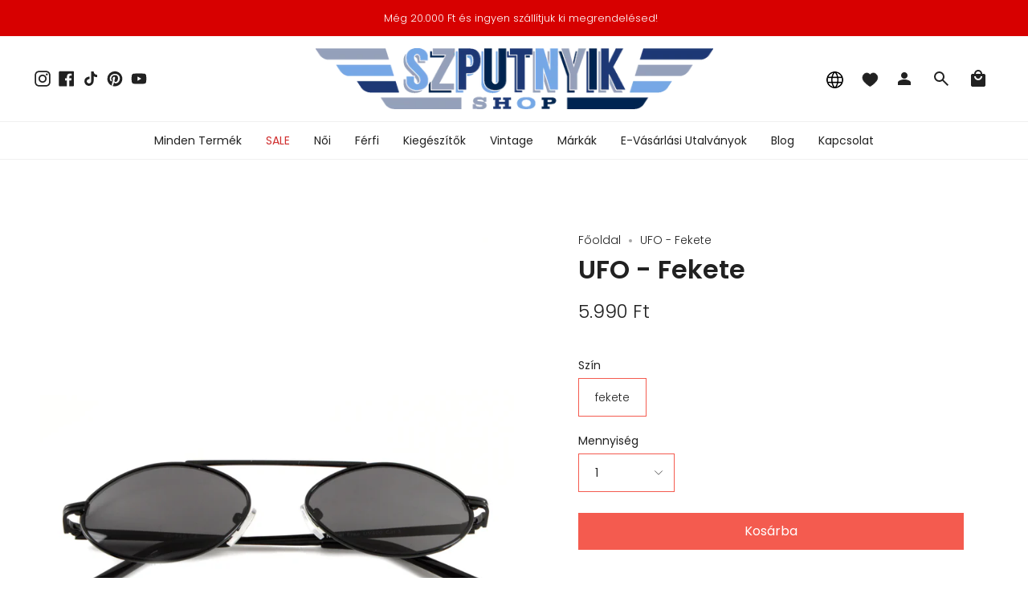

--- FILE ---
content_type: text/html; charset=utf-8
request_url: https://szputnyikshop.hu/products/ufo-fekete
body_size: 41913
content:
<!doctype html>
<html class="no-js no-touch supports-no-cookies" lang="hu">
<head>
  <meta charset="UTF-8">
  <meta name="viewport" content="width=device-width, initial-scale=1.0">
  <meta name="theme-color" content="#d70000">
  <link rel="canonical" href="https://szputnyikshop.hu/products/ufo-fekete">

  <!-- ======================= Broadcast Theme V3.7.1 ========================= -->

  <link rel="preconnect" href="https://cdn.shopify.com" crossorigin>
  <link rel="preconnect" href="https://fonts.shopify.com" crossorigin>
  <link rel="preconnect" href="https://monorail-edge.shopifysvc.com" crossorigin>

  <link rel="preload" href="//szputnyikshop.hu/cdn/shop/t/41/assets/lazysizes.js?v=111431644619468174291732554137" as="script">
  <link rel="preload" href="//szputnyikshop.hu/cdn/shop/t/41/assets/vendor.js?v=87256898729587446001732554136" as="script">
  <link rel="preload" href="//szputnyikshop.hu/cdn/shop/t/41/assets/theme.dev.js?v=183301880264828861741732554138" as="script">
  <link rel="preload" href="//szputnyikshop.hu/cdn/shop/t/41/assets/theme.css?v=50510562174582494151732556787" as="style">

  <!-- Title and description ================================================ -->
  
  <title>
    
    UFO - Fekete
    
    
    
      &ndash; Szputnyik shop
    
  </title>

  
    <meta name="description" content="Klasszikus fazonú uniszex napszemüveg, UV400 védelemmel ellátott lencsével, műanyag kerettel.">
  

  <meta property="og:site_name" content="Szputnyik shop">
<meta property="og:url" content="https://szputnyikshop.hu/products/ufo-fekete">
<meta property="og:title" content="UFO - Fekete">
<meta property="og:type" content="product">
<meta property="og:description" content="Klasszikus fazonú uniszex napszemüveg, UV400 védelemmel ellátott lencsével, műanyag kerettel."><meta property="og:image" content="http://szputnyikshop.hu/cdn/shop/products/napszemuveg_tojas_fekete.jpg?v=1588250593">
  <meta property="og:image:secure_url" content="https://szputnyikshop.hu/cdn/shop/products/napszemuveg_tojas_fekete.jpg?v=1588250593">
  <meta property="og:image:width" content="2960">
  <meta property="og:image:height" content="3560"><meta property="og:price:amount" content="5.990">
  <meta property="og:price:currency" content="HUF"><meta name="twitter:card" content="summary_large_image">
<meta name="twitter:title" content="UFO - Fekete">
<meta name="twitter:description" content="Klasszikus fazonú uniszex napszemüveg, UV400 védelemmel ellátott lencsével, műanyag kerettel.">

  <!-- CSS ================================================================== -->

  <link href="//szputnyikshop.hu/cdn/shop/t/41/assets/font-settings.css?v=182940083236796126171763655327" rel="stylesheet" type="text/css" media="all" />

  
<style data-shopify>

:root {--scrollbar-width: 0px;


--COLOR-VIDEO-BG: #f2f2f2;


--COLOR-BG: #ffffff;
--COLOR-BG-TRANSPARENT: rgba(255, 255, 255, 0);
--COLOR-BG-SECONDARY: #f7f7f7;
--COLOR-BG-RGB: 255, 255, 255;

--COLOR-TEXT-DARK: #000000;
--COLOR-TEXT: #212121;
--COLOR-TEXT-LIGHT: #646464;


/* === Opacity shades of grey ===*/
--COLOR-A5:  rgba(33, 33, 33, 0.05);
--COLOR-A10: rgba(33, 33, 33, 0.1);
--COLOR-A15: rgba(33, 33, 33, 0.15);
--COLOR-A20: rgba(33, 33, 33, 0.2);
--COLOR-A25: rgba(33, 33, 33, 0.25);
--COLOR-A30: rgba(33, 33, 33, 0.3);
--COLOR-A35: rgba(33, 33, 33, 0.35);
--COLOR-A40: rgba(33, 33, 33, 0.4);
--COLOR-A45: rgba(33, 33, 33, 0.45);
--COLOR-A50: rgba(33, 33, 33, 0.5);
--COLOR-A55: rgba(33, 33, 33, 0.55);
--COLOR-A60: rgba(33, 33, 33, 0.6);
--COLOR-A65: rgba(33, 33, 33, 0.65);
--COLOR-A70: rgba(33, 33, 33, 0.7);
--COLOR-A75: rgba(33, 33, 33, 0.75);
--COLOR-A80: rgba(33, 33, 33, 0.8);
--COLOR-A85: rgba(33, 33, 33, 0.85);
--COLOR-A90: rgba(33, 33, 33, 0.9);
--COLOR-A95: rgba(33, 33, 33, 0.95);

--COLOR-BORDER: rgb(240, 240, 240);
--COLOR-BORDER-LIGHT: #f6f6f6;
--COLOR-BORDER-HAIRLINE: #f7f7f7;
--COLOR-BORDER-DARK: #bdbdbd;/* === Bright color ===*/
--COLOR-PRIMARY: #f45b4f;
--COLOR-PRIMARY-HOVER: #f41403;
--COLOR-PRIMARY-FADE: rgba(244, 91, 79, 0.05);
--COLOR-PRIMARY-FADE-HOVER: rgba(244, 91, 79, 0.1);
--COLOR-PRIMARY-LIGHT: #ffe0dd;--COLOR-PRIMARY-OPPOSITE: #ffffff;


/* === Secondary Color ===*/
--COLOR-SECONDARY: #d70000;
--COLOR-SECONDARY-HOVER: #8b0000;
--COLOR-SECONDARY-FADE: rgba(215, 0, 0, 0.05);
--COLOR-SECONDARY-FADE-HOVER: rgba(215, 0, 0, 0.1);--COLOR-SECONDARY-OPPOSITE: #ffffff;


/* === link Color ===*/
--COLOR-LINK: #212121;
--COLOR-LINK-HOVER: #7ca9a3;
--COLOR-LINK-FADE: rgba(33, 33, 33, 0.05);
--COLOR-LINK-FADE-HOVER: rgba(33, 33, 33, 0.1);--COLOR-LINK-OPPOSITE: #ffffff;


/* === Product grid sale tags ===*/
--COLOR-SALE-BG: #be563f;
--COLOR-SALE-TEXT: #ffffff;--COLOR-SALE-TEXT-SECONDARY: #be563f;

/* === Product grid badges ===*/
--COLOR-BADGE-BG: #ffffff;
--COLOR-BADGE-TEXT: #212121;

/*! ============ #CHANGE: Custom styles changes for badges ================== */
/* === Product grid new item badge ===*/
--COLOR-NEW-PRODUCT-BADGE-BG: #F45B4F;
--COLOR-NEW-PRODUCT-BADGE-TEXT: #ffffff;
/*! ============ END OF #CHANGE: Custom styles changes for badges ================== */

/* === Product sale color ===*/
--COLOR-SALE: #d20000;

/* === Gray background on Product grid items ===*/--filter-bg: 1.0;/* === Helper colors for form error states ===*/
--COLOR-ERROR: #721C24;
--COLOR-ERROR-BG: #F8D7DA;
--COLOR-ERROR-BORDER: #F5C6CB;



  --RADIUS: 0px;
  --RADIUS-SM: 0px;


--COLOR-ANNOUNCEMENT-BG: #ffffff;
--COLOR-ANNOUNCEMENT-TEXT: #ab8c52;
--COLOR-ANNOUNCEMENT-BORDER: #e6ddcb;

--COLOR-HEADER-BG: #ffffff;
--COLOR-HEADER-BG-TRANSPARENT: rgba(255, 255, 255, 0);
--COLOR-HEADER-LINK: #212121;
--COLOR-HEADER-LINK-HOVER: #f45b4f;

--COLOR-MENU-BG: #ffffff;
--COLOR-MENU-BORDER: #f0f0f0;
--COLOR-MENU-LINK: #212121;
--COLOR-MENU-LINK-HOVER: #f45b4f;
--COLOR-SUBMENU-BG: #ffffff;
--COLOR-SUBMENU-LINK: #212121;
--COLOR-SUBMENU-LINK-HOVER: #f45b4f;
--COLOR-MENU-TRANSPARENT: #ffffff;

--COLOR-FOOTER-BG: #ffffff;
--COLOR-FOOTER-TEXT: #212121;
--COLOR-FOOTER-LINK: #212121;
--COLOR-FOOTER-LINK-HOVER: #f45b4f;
--COLOR-FOOTER-BORDER: #212121;

--TRANSPARENT: rgba(255, 255, 255, 0);

/* === Default overlay opacity ===*/
--overlay-opacity: 0;

/* === Custom Cursor ===*/
--ICON-ZOOM-IN: url( "//szputnyikshop.hu/cdn/shop/t/41/assets/icon-zoom-in.svg?v=182473373117644429561732554138" );
--ICON-ZOOM-OUT: url( "//szputnyikshop.hu/cdn/shop/t/41/assets/icon-zoom-out.svg?v=101497157853986683871732554135" );

/* === Custom Icons ===*/


  
  --ICON-ADD-BAG: url( "//szputnyikshop.hu/cdn/shop/t/41/assets/icon-add-bag.svg?v=23763382405227654651732554137" );
  --ICON-ADD-CART: url( "//szputnyikshop.hu/cdn/shop/t/41/assets/icon-add-cart.svg?v=3962293684743587821732554136" );
  --ICON-ARROW-LEFT: url( "//szputnyikshop.hu/cdn/shop/t/41/assets/icon-arrow-left.svg?v=136066145774695772731732554137" );
  --ICON-ARROW-RIGHT: url( "//szputnyikshop.hu/cdn/shop/t/41/assets/icon-arrow-right.svg?v=150928298113663093401732554135" );
  --ICON-SELECT: url("//szputnyikshop.hu/cdn/shop/t/41/assets/icon-select.svg?v=167170173659852274001732554135");


--PRODUCT-GRID-ASPECT-RATIO: 120.0%;

/* === Typography ===*/
--FONT-WEIGHT-BODY: 300;
--FONT-WEIGHT-BODY-BOLD: 400;

--FONT-STACK-BODY: Poppins, sans-serif;
--FONT-STYLE-BODY: normal;
--FONT-STYLE-BODY-ITALIC: italic;
--FONT-ADJUST-BODY: 1.0;

--FONT-WEIGHT-HEADING: 600;
--FONT-WEIGHT-HEADING-BOLD: 700;

--FONT-STACK-HEADING: Poppins, sans-serif;
--FONT-STYLE-HEADING: normal;
--FONT-STYLE-HEADING-ITALIC: italic;
--FONT-ADJUST-HEADING: 1.15;

--FONT-STACK-NAV: Poppins, sans-serif;
--FONT-STYLE-NAV: normal;
--FONT-STYLE-NAV-ITALIC: italic;
--FONT-ADJUST-NAV: 1.0;

--FONT-WEIGHT-NAV: 300;
--FONT-WEIGHT-NAV-BOLD: 400;

--FONT-SIZE-BASE: 1.0rem;
--FONT-SIZE-BASE-PERCENT: 1.0;

/* === Parallax ===*/
--PARALLAX-STRENGTH-MIN: 120.0%;
--PARALLAX-STRENGTH-MAX: 130.0%;--gutter: 60px;--grid: repeat(4, minmax(0, 1fr));
--grid-tablet: repeat(3, minmax(0, 1fr));
--grid-small: repeat(2, minmax(0, 1fr));
--grid-mobile: repeat(1, minmax(0, 1fr));
--gap: 16px;--base-animation-delay: 0ms;--ICON-STROKE-WIDTH: 1px;
}

</style>


  <link href="//szputnyikshop.hu/cdn/shop/t/41/assets/theme.css?v=50510562174582494151732556787" rel="stylesheet" type="text/css" media="all" />

  <script>
    if (window.navigator.userAgent.indexOf('MSIE ') > 0 || window.navigator.userAgent.indexOf('Trident/') > 0) {
      document.documentElement.className = document.documentElement.className + ' ie';

      var scripts = document.getElementsByTagName('script')[0];
      var polyfill = document.createElement("script");
      polyfill.defer = true;
      polyfill.src = "//szputnyikshop.hu/cdn/shop/t/41/assets/ie11.js?v=144489047535103983231732554136";

      scripts.parentNode.insertBefore(polyfill, scripts);
    } else {
      document.documentElement.className = document.documentElement.className.replace('no-js', 'js');
    }

    window.lazySizesConfig = window.lazySizesConfig || {};
    window.lazySizesConfig.preloadAfterLoad = true;

    let root = '/';
    if (root[root.length - 1] !== '/') {
      root = root + '/';
    }

    window.theme = {
      routes: {
        root: root,
        cart: '/cart',
        cart_add_url: '/cart/add',
        product_recommendations_url: '/recommendations/products',
        predictive_search_url: '/search/suggest',
        addresses_url: '/account/addresses'
      },
      assets: {
        photoswipe: '//szputnyikshop.hu/cdn/shop/t/41/assets/photoswipe.js?v=101811760775731399961732554137',
        smoothscroll: '//szputnyikshop.hu/cdn/shop/t/41/assets/smoothscroll.js?v=37906625415260927261732554138',
        swatches: '//szputnyikshop.hu/cdn/shop/t/41/assets/swatches.json?v=184343565545568312921732554136',
        base: "//szputnyikshop.hu/cdn/shop/t/41/assets/",
        no_image: "//szputnyikshop.hu/cdn/shopifycloud/storefront/assets/no-image-2048-a2addb12_1024x.gif",
      },
      strings: {
        addToCart: "Kosárba",
        soldOut: "Elfogyott",
        from: "Tól:",
        preOrder: "Előrendelés",
        sale: "Akció",
        subscription: "",
        unavailable: "Nem elérhető",
        unitPrice: "Egységár",
        unitPriceSeparator: "\/",
        shippingCalcSubmitButton: "Szállítási költség becslése",
        shippingCalcSubmitButtonDisabled: "Kalkuláció...",
        selectValue: "",
        selectColor: "Szín",
        oneColor: "Szín",
        otherColor: "színek",
        upsellAddToCart: "",
        free: "Ingyenes"
      },
      settings: {
        customerLoggedIn: null ? true : false,
        cartDrawerEnabled: false,
        enableQuickAdd: true,
        enableAnimations: true,
        transparentHeader: false,
        swatchStyle: "circle"
      },
      moneyFormat: true ? "\u003cspan class=money\u003e{{ amount_no_decimals_with_comma_separator }} Ft\u003c\/span\u003e" : "\u003cspan class=money\u003e{{ amount_no_decimals_with_comma_separator }} Ft\u003c\/span\u003e",
      moneyWithoutCurrencyFormat: "\u003cspan class=money\u003e{{ amount_no_decimals_with_comma_separator }} Ft\u003c\/span\u003e",
      moneyWithCurrencyFormat: "\u003cspan class=money\u003e{{ amount_no_decimals_with_comma_separator }} Ft\u003c\/span\u003e",
      subtotal: 0,
      info: {
        name: 'broadcast'
      },
      version: '3.7.1'
    };

    document.addEventListener('lazyloaded', (e) => {
      const lazyImage = e.target.parentNode;
      if (lazyImage.classList.contains('lazy-image')) {
        lazyImage.style.backgroundImage = 'none';
      }
    });
  </script>

  

  <!-- Theme Javascript ============================================================== -->
  <script src="//szputnyikshop.hu/cdn/shop/t/41/assets/lazysizes.js?v=111431644619468174291732554137" async="async"></script>
  <script src="//szputnyikshop.hu/cdn/shop/t/41/assets/vendor.js?v=87256898729587446001732554136" defer="defer"></script>
  <script src="//szputnyikshop.hu/cdn/shop/t/41/assets/theme.dev.js?v=183301880264828861741732554138" defer="defer"></script><!-- Shopify app scripts =========================================================== -->

  <script>window.performance && window.performance.mark && window.performance.mark('shopify.content_for_header.start');</script><meta name="google-site-verification" content="LOOvVn4einA83hnUXNMYqT8ZeGZt7imNSjnLo1yxLHs">
<meta name="facebook-domain-verification" content="edlho9k71bvt99bh0oll22vh7k39cm">
<meta name="facebook-domain-verification" content="4loxpn6z5lh0uktyup3orcmtxz8l5n">
<meta name="facebook-domain-verification" content="4qegoebkr8mjb92hys57jbwvp0tw3n">
<meta name="google-site-verification" content="MUIWgR85UIbDe29_D5wDDnlcfDU1nh7PFH38UMXysG8">
<meta name="google-site-verification" content="oL9LTtG2bUxyjd_A0GOxbl8AAi4OM6RsXTU7I-w1e4M">
<meta id="shopify-digital-wallet" name="shopify-digital-wallet" content="/12119048/digital_wallets/dialog">
<meta name="shopify-checkout-api-token" content="0d9b43bbe363f7dbcbf26f4a93794ffc">
<meta id="in-context-paypal-metadata" data-shop-id="12119048" data-venmo-supported="false" data-environment="production" data-locale="en_US" data-paypal-v4="true" data-currency="HUF">
<link rel="alternate" hreflang="x-default" href="https://szputnyikshop.hu/products/ufo-fekete">
<link rel="alternate" hreflang="hu" href="https://szputnyikshop.hu/products/ufo-fekete">
<link rel="alternate" hreflang="en" href="https://szputnyikshop.hu/en/products/ufo-fekete">
<link rel="alternate" hreflang="en-AD" href="https://szputnyikshop.com/products/ufo-fekete">
<link rel="alternate" hreflang="hu-AD" href="https://szputnyikshop.com/hu/products/ufo-fekete">
<link rel="alternate" hreflang="en-AE" href="https://szputnyikshop.com/products/ufo-fekete">
<link rel="alternate" hreflang="hu-AE" href="https://szputnyikshop.com/hu/products/ufo-fekete">
<link rel="alternate" hreflang="en-AF" href="https://szputnyikshop.com/products/ufo-fekete">
<link rel="alternate" hreflang="hu-AF" href="https://szputnyikshop.com/hu/products/ufo-fekete">
<link rel="alternate" hreflang="en-AG" href="https://szputnyikshop.com/products/ufo-fekete">
<link rel="alternate" hreflang="hu-AG" href="https://szputnyikshop.com/hu/products/ufo-fekete">
<link rel="alternate" hreflang="en-AI" href="https://szputnyikshop.com/products/ufo-fekete">
<link rel="alternate" hreflang="hu-AI" href="https://szputnyikshop.com/hu/products/ufo-fekete">
<link rel="alternate" hreflang="en-AL" href="https://szputnyikshop.com/products/ufo-fekete">
<link rel="alternate" hreflang="hu-AL" href="https://szputnyikshop.com/hu/products/ufo-fekete">
<link rel="alternate" hreflang="en-AM" href="https://szputnyikshop.com/products/ufo-fekete">
<link rel="alternate" hreflang="hu-AM" href="https://szputnyikshop.com/hu/products/ufo-fekete">
<link rel="alternate" hreflang="en-AR" href="https://szputnyikshop.com/products/ufo-fekete">
<link rel="alternate" hreflang="hu-AR" href="https://szputnyikshop.com/hu/products/ufo-fekete">
<link rel="alternate" hreflang="en-AT" href="https://szputnyikshop.com/products/ufo-fekete">
<link rel="alternate" hreflang="hu-AT" href="https://szputnyikshop.com/hu/products/ufo-fekete">
<link rel="alternate" hreflang="en-AU" href="https://szputnyikshop.com/products/ufo-fekete">
<link rel="alternate" hreflang="hu-AU" href="https://szputnyikshop.com/hu/products/ufo-fekete">
<link rel="alternate" hreflang="en-AW" href="https://szputnyikshop.com/products/ufo-fekete">
<link rel="alternate" hreflang="hu-AW" href="https://szputnyikshop.com/hu/products/ufo-fekete">
<link rel="alternate" hreflang="en-AZ" href="https://szputnyikshop.com/products/ufo-fekete">
<link rel="alternate" hreflang="hu-AZ" href="https://szputnyikshop.com/hu/products/ufo-fekete">
<link rel="alternate" hreflang="en-BA" href="https://szputnyikshop.com/products/ufo-fekete">
<link rel="alternate" hreflang="hu-BA" href="https://szputnyikshop.com/hu/products/ufo-fekete">
<link rel="alternate" hreflang="en-BB" href="https://szputnyikshop.com/products/ufo-fekete">
<link rel="alternate" hreflang="hu-BB" href="https://szputnyikshop.com/hu/products/ufo-fekete">
<link rel="alternate" hreflang="en-BD" href="https://szputnyikshop.com/products/ufo-fekete">
<link rel="alternate" hreflang="hu-BD" href="https://szputnyikshop.com/hu/products/ufo-fekete">
<link rel="alternate" hreflang="en-BE" href="https://szputnyikshop.com/products/ufo-fekete">
<link rel="alternate" hreflang="hu-BE" href="https://szputnyikshop.com/hu/products/ufo-fekete">
<link rel="alternate" hreflang="en-BG" href="https://szputnyikshop.com/products/ufo-fekete">
<link rel="alternate" hreflang="hu-BG" href="https://szputnyikshop.com/hu/products/ufo-fekete">
<link rel="alternate" hreflang="en-BH" href="https://szputnyikshop.com/products/ufo-fekete">
<link rel="alternate" hreflang="hu-BH" href="https://szputnyikshop.com/hu/products/ufo-fekete">
<link rel="alternate" hreflang="en-BL" href="https://szputnyikshop.com/products/ufo-fekete">
<link rel="alternate" hreflang="hu-BL" href="https://szputnyikshop.com/hu/products/ufo-fekete">
<link rel="alternate" hreflang="en-BM" href="https://szputnyikshop.com/products/ufo-fekete">
<link rel="alternate" hreflang="hu-BM" href="https://szputnyikshop.com/hu/products/ufo-fekete">
<link rel="alternate" hreflang="en-BN" href="https://szputnyikshop.com/products/ufo-fekete">
<link rel="alternate" hreflang="hu-BN" href="https://szputnyikshop.com/hu/products/ufo-fekete">
<link rel="alternate" hreflang="en-BO" href="https://szputnyikshop.com/products/ufo-fekete">
<link rel="alternate" hreflang="hu-BO" href="https://szputnyikshop.com/hu/products/ufo-fekete">
<link rel="alternate" hreflang="en-BR" href="https://szputnyikshop.com/products/ufo-fekete">
<link rel="alternate" hreflang="hu-BR" href="https://szputnyikshop.com/hu/products/ufo-fekete">
<link rel="alternate" hreflang="en-BS" href="https://szputnyikshop.com/products/ufo-fekete">
<link rel="alternate" hreflang="hu-BS" href="https://szputnyikshop.com/hu/products/ufo-fekete">
<link rel="alternate" hreflang="en-BT" href="https://szputnyikshop.com/products/ufo-fekete">
<link rel="alternate" hreflang="hu-BT" href="https://szputnyikshop.com/hu/products/ufo-fekete">
<link rel="alternate" hreflang="en-BY" href="https://szputnyikshop.com/products/ufo-fekete">
<link rel="alternate" hreflang="hu-BY" href="https://szputnyikshop.com/hu/products/ufo-fekete">
<link rel="alternate" hreflang="en-BZ" href="https://szputnyikshop.com/products/ufo-fekete">
<link rel="alternate" hreflang="hu-BZ" href="https://szputnyikshop.com/hu/products/ufo-fekete">
<link rel="alternate" hreflang="en-CA" href="https://szputnyikshop.com/products/ufo-fekete">
<link rel="alternate" hreflang="hu-CA" href="https://szputnyikshop.com/hu/products/ufo-fekete">
<link rel="alternate" hreflang="en-CC" href="https://szputnyikshop.com/products/ufo-fekete">
<link rel="alternate" hreflang="hu-CC" href="https://szputnyikshop.com/hu/products/ufo-fekete">
<link rel="alternate" hreflang="en-CH" href="https://szputnyikshop.com/products/ufo-fekete">
<link rel="alternate" hreflang="hu-CH" href="https://szputnyikshop.com/hu/products/ufo-fekete">
<link rel="alternate" hreflang="en-CK" href="https://szputnyikshop.com/products/ufo-fekete">
<link rel="alternate" hreflang="hu-CK" href="https://szputnyikshop.com/hu/products/ufo-fekete">
<link rel="alternate" hreflang="en-CL" href="https://szputnyikshop.com/products/ufo-fekete">
<link rel="alternate" hreflang="hu-CL" href="https://szputnyikshop.com/hu/products/ufo-fekete">
<link rel="alternate" hreflang="en-CN" href="https://szputnyikshop.com/products/ufo-fekete">
<link rel="alternate" hreflang="hu-CN" href="https://szputnyikshop.com/hu/products/ufo-fekete">
<link rel="alternate" hreflang="en-CO" href="https://szputnyikshop.com/products/ufo-fekete">
<link rel="alternate" hreflang="hu-CO" href="https://szputnyikshop.com/hu/products/ufo-fekete">
<link rel="alternate" hreflang="en-CR" href="https://szputnyikshop.com/products/ufo-fekete">
<link rel="alternate" hreflang="hu-CR" href="https://szputnyikshop.com/hu/products/ufo-fekete">
<link rel="alternate" hreflang="en-CW" href="https://szputnyikshop.com/products/ufo-fekete">
<link rel="alternate" hreflang="hu-CW" href="https://szputnyikshop.com/hu/products/ufo-fekete">
<link rel="alternate" hreflang="en-CX" href="https://szputnyikshop.com/products/ufo-fekete">
<link rel="alternate" hreflang="hu-CX" href="https://szputnyikshop.com/hu/products/ufo-fekete">
<link rel="alternate" hreflang="en-CY" href="https://szputnyikshop.com/products/ufo-fekete">
<link rel="alternate" hreflang="hu-CY" href="https://szputnyikshop.com/hu/products/ufo-fekete">
<link rel="alternate" hreflang="en-CZ" href="https://szputnyikshop.com/products/ufo-fekete">
<link rel="alternate" hreflang="hu-CZ" href="https://szputnyikshop.com/hu/products/ufo-fekete">
<link rel="alternate" hreflang="en-DE" href="https://szputnyikshop.com/products/ufo-fekete">
<link rel="alternate" hreflang="hu-DE" href="https://szputnyikshop.com/hu/products/ufo-fekete">
<link rel="alternate" hreflang="en-DK" href="https://szputnyikshop.com/products/ufo-fekete">
<link rel="alternate" hreflang="hu-DK" href="https://szputnyikshop.com/hu/products/ufo-fekete">
<link rel="alternate" hreflang="en-DM" href="https://szputnyikshop.com/products/ufo-fekete">
<link rel="alternate" hreflang="hu-DM" href="https://szputnyikshop.com/hu/products/ufo-fekete">
<link rel="alternate" hreflang="en-DO" href="https://szputnyikshop.com/products/ufo-fekete">
<link rel="alternate" hreflang="hu-DO" href="https://szputnyikshop.com/hu/products/ufo-fekete">
<link rel="alternate" hreflang="en-EC" href="https://szputnyikshop.com/products/ufo-fekete">
<link rel="alternate" hreflang="hu-EC" href="https://szputnyikshop.com/hu/products/ufo-fekete">
<link rel="alternate" hreflang="en-EE" href="https://szputnyikshop.com/products/ufo-fekete">
<link rel="alternate" hreflang="hu-EE" href="https://szputnyikshop.com/hu/products/ufo-fekete">
<link rel="alternate" hreflang="en-ES" href="https://szputnyikshop.com/products/ufo-fekete">
<link rel="alternate" hreflang="hu-ES" href="https://szputnyikshop.com/hu/products/ufo-fekete">
<link rel="alternate" hreflang="en-FI" href="https://szputnyikshop.com/products/ufo-fekete">
<link rel="alternate" hreflang="hu-FI" href="https://szputnyikshop.com/hu/products/ufo-fekete">
<link rel="alternate" hreflang="en-FJ" href="https://szputnyikshop.com/products/ufo-fekete">
<link rel="alternate" hreflang="hu-FJ" href="https://szputnyikshop.com/hu/products/ufo-fekete">
<link rel="alternate" hreflang="en-FK" href="https://szputnyikshop.com/products/ufo-fekete">
<link rel="alternate" hreflang="hu-FK" href="https://szputnyikshop.com/hu/products/ufo-fekete">
<link rel="alternate" hreflang="en-FR" href="https://szputnyikshop.com/products/ufo-fekete">
<link rel="alternate" hreflang="hu-FR" href="https://szputnyikshop.com/hu/products/ufo-fekete">
<link rel="alternate" hreflang="en-GB" href="https://szputnyikshop.com/products/ufo-fekete">
<link rel="alternate" hreflang="hu-GB" href="https://szputnyikshop.com/hu/products/ufo-fekete">
<link rel="alternate" hreflang="en-GD" href="https://szputnyikshop.com/products/ufo-fekete">
<link rel="alternate" hreflang="hu-GD" href="https://szputnyikshop.com/hu/products/ufo-fekete">
<link rel="alternate" hreflang="en-GE" href="https://szputnyikshop.com/products/ufo-fekete">
<link rel="alternate" hreflang="hu-GE" href="https://szputnyikshop.com/hu/products/ufo-fekete">
<link rel="alternate" hreflang="en-GF" href="https://szputnyikshop.com/products/ufo-fekete">
<link rel="alternate" hreflang="hu-GF" href="https://szputnyikshop.com/hu/products/ufo-fekete">
<link rel="alternate" hreflang="en-GI" href="https://szputnyikshop.com/products/ufo-fekete">
<link rel="alternate" hreflang="hu-GI" href="https://szputnyikshop.com/hu/products/ufo-fekete">
<link rel="alternate" hreflang="en-GR" href="https://szputnyikshop.com/products/ufo-fekete">
<link rel="alternate" hreflang="hu-GR" href="https://szputnyikshop.com/hu/products/ufo-fekete">
<link rel="alternate" hreflang="en-GS" href="https://szputnyikshop.com/products/ufo-fekete">
<link rel="alternate" hreflang="hu-GS" href="https://szputnyikshop.com/hu/products/ufo-fekete">
<link rel="alternate" hreflang="en-GT" href="https://szputnyikshop.com/products/ufo-fekete">
<link rel="alternate" hreflang="hu-GT" href="https://szputnyikshop.com/hu/products/ufo-fekete">
<link rel="alternate" hreflang="en-GY" href="https://szputnyikshop.com/products/ufo-fekete">
<link rel="alternate" hreflang="hu-GY" href="https://szputnyikshop.com/hu/products/ufo-fekete">
<link rel="alternate" hreflang="en-HK" href="https://szputnyikshop.com/products/ufo-fekete">
<link rel="alternate" hreflang="hu-HK" href="https://szputnyikshop.com/hu/products/ufo-fekete">
<link rel="alternate" hreflang="en-HN" href="https://szputnyikshop.com/products/ufo-fekete">
<link rel="alternate" hreflang="hu-HN" href="https://szputnyikshop.com/hu/products/ufo-fekete">
<link rel="alternate" hreflang="en-HR" href="https://szputnyikshop.com/products/ufo-fekete">
<link rel="alternate" hreflang="hu-HR" href="https://szputnyikshop.com/hu/products/ufo-fekete">
<link rel="alternate" hreflang="en-HT" href="https://szputnyikshop.com/products/ufo-fekete">
<link rel="alternate" hreflang="hu-HT" href="https://szputnyikshop.com/hu/products/ufo-fekete">
<link rel="alternate" hreflang="en-ID" href="https://szputnyikshop.com/products/ufo-fekete">
<link rel="alternate" hreflang="hu-ID" href="https://szputnyikshop.com/hu/products/ufo-fekete">
<link rel="alternate" hreflang="en-IE" href="https://szputnyikshop.com/products/ufo-fekete">
<link rel="alternate" hreflang="hu-IE" href="https://szputnyikshop.com/hu/products/ufo-fekete">
<link rel="alternate" hreflang="en-IL" href="https://szputnyikshop.com/products/ufo-fekete">
<link rel="alternate" hreflang="hu-IL" href="https://szputnyikshop.com/hu/products/ufo-fekete">
<link rel="alternate" hreflang="en-IM" href="https://szputnyikshop.com/products/ufo-fekete">
<link rel="alternate" hreflang="hu-IM" href="https://szputnyikshop.com/hu/products/ufo-fekete">
<link rel="alternate" hreflang="en-IN" href="https://szputnyikshop.com/products/ufo-fekete">
<link rel="alternate" hreflang="hu-IN" href="https://szputnyikshop.com/hu/products/ufo-fekete">
<link rel="alternate" hreflang="en-IO" href="https://szputnyikshop.com/products/ufo-fekete">
<link rel="alternate" hreflang="hu-IO" href="https://szputnyikshop.com/hu/products/ufo-fekete">
<link rel="alternate" hreflang="en-IQ" href="https://szputnyikshop.com/products/ufo-fekete">
<link rel="alternate" hreflang="hu-IQ" href="https://szputnyikshop.com/hu/products/ufo-fekete">
<link rel="alternate" hreflang="en-IS" href="https://szputnyikshop.com/products/ufo-fekete">
<link rel="alternate" hreflang="hu-IS" href="https://szputnyikshop.com/hu/products/ufo-fekete">
<link rel="alternate" hreflang="en-IT" href="https://szputnyikshop.com/products/ufo-fekete">
<link rel="alternate" hreflang="hu-IT" href="https://szputnyikshop.com/hu/products/ufo-fekete">
<link rel="alternate" hreflang="en-JM" href="https://szputnyikshop.com/products/ufo-fekete">
<link rel="alternate" hreflang="hu-JM" href="https://szputnyikshop.com/hu/products/ufo-fekete">
<link rel="alternate" hreflang="en-JO" href="https://szputnyikshop.com/products/ufo-fekete">
<link rel="alternate" hreflang="hu-JO" href="https://szputnyikshop.com/hu/products/ufo-fekete">
<link rel="alternate" hreflang="en-JP" href="https://szputnyikshop.com/products/ufo-fekete">
<link rel="alternate" hreflang="hu-JP" href="https://szputnyikshop.com/hu/products/ufo-fekete">
<link rel="alternate" hreflang="en-KG" href="https://szputnyikshop.com/products/ufo-fekete">
<link rel="alternate" hreflang="hu-KG" href="https://szputnyikshop.com/hu/products/ufo-fekete">
<link rel="alternate" hreflang="en-KH" href="https://szputnyikshop.com/products/ufo-fekete">
<link rel="alternate" hreflang="hu-KH" href="https://szputnyikshop.com/hu/products/ufo-fekete">
<link rel="alternate" hreflang="en-KI" href="https://szputnyikshop.com/products/ufo-fekete">
<link rel="alternate" hreflang="hu-KI" href="https://szputnyikshop.com/hu/products/ufo-fekete">
<link rel="alternate" hreflang="en-KN" href="https://szputnyikshop.com/products/ufo-fekete">
<link rel="alternate" hreflang="hu-KN" href="https://szputnyikshop.com/hu/products/ufo-fekete">
<link rel="alternate" hreflang="en-KR" href="https://szputnyikshop.com/products/ufo-fekete">
<link rel="alternate" hreflang="hu-KR" href="https://szputnyikshop.com/hu/products/ufo-fekete">
<link rel="alternate" hreflang="en-KW" href="https://szputnyikshop.com/products/ufo-fekete">
<link rel="alternate" hreflang="hu-KW" href="https://szputnyikshop.com/hu/products/ufo-fekete">
<link rel="alternate" hreflang="en-KY" href="https://szputnyikshop.com/products/ufo-fekete">
<link rel="alternate" hreflang="hu-KY" href="https://szputnyikshop.com/hu/products/ufo-fekete">
<link rel="alternate" hreflang="en-KZ" href="https://szputnyikshop.com/products/ufo-fekete">
<link rel="alternate" hreflang="hu-KZ" href="https://szputnyikshop.com/hu/products/ufo-fekete">
<link rel="alternate" hreflang="en-LA" href="https://szputnyikshop.com/products/ufo-fekete">
<link rel="alternate" hreflang="hu-LA" href="https://szputnyikshop.com/hu/products/ufo-fekete">
<link rel="alternate" hreflang="en-LB" href="https://szputnyikshop.com/products/ufo-fekete">
<link rel="alternate" hreflang="hu-LB" href="https://szputnyikshop.com/hu/products/ufo-fekete">
<link rel="alternate" hreflang="en-LC" href="https://szputnyikshop.com/products/ufo-fekete">
<link rel="alternate" hreflang="hu-LC" href="https://szputnyikshop.com/hu/products/ufo-fekete">
<link rel="alternate" hreflang="en-LI" href="https://szputnyikshop.com/products/ufo-fekete">
<link rel="alternate" hreflang="hu-LI" href="https://szputnyikshop.com/hu/products/ufo-fekete">
<link rel="alternate" hreflang="en-LK" href="https://szputnyikshop.com/products/ufo-fekete">
<link rel="alternate" hreflang="hu-LK" href="https://szputnyikshop.com/hu/products/ufo-fekete">
<link rel="alternate" hreflang="en-LT" href="https://szputnyikshop.com/products/ufo-fekete">
<link rel="alternate" hreflang="hu-LT" href="https://szputnyikshop.com/hu/products/ufo-fekete">
<link rel="alternate" hreflang="en-LU" href="https://szputnyikshop.com/products/ufo-fekete">
<link rel="alternate" hreflang="hu-LU" href="https://szputnyikshop.com/hu/products/ufo-fekete">
<link rel="alternate" hreflang="en-LV" href="https://szputnyikshop.com/products/ufo-fekete">
<link rel="alternate" hreflang="hu-LV" href="https://szputnyikshop.com/hu/products/ufo-fekete">
<link rel="alternate" hreflang="en-MC" href="https://szputnyikshop.com/products/ufo-fekete">
<link rel="alternate" hreflang="hu-MC" href="https://szputnyikshop.com/hu/products/ufo-fekete">
<link rel="alternate" hreflang="en-MD" href="https://szputnyikshop.com/products/ufo-fekete">
<link rel="alternate" hreflang="hu-MD" href="https://szputnyikshop.com/hu/products/ufo-fekete">
<link rel="alternate" hreflang="en-ME" href="https://szputnyikshop.com/products/ufo-fekete">
<link rel="alternate" hreflang="hu-ME" href="https://szputnyikshop.com/hu/products/ufo-fekete">
<link rel="alternate" hreflang="en-MF" href="https://szputnyikshop.com/products/ufo-fekete">
<link rel="alternate" hreflang="hu-MF" href="https://szputnyikshop.com/hu/products/ufo-fekete">
<link rel="alternate" hreflang="en-MK" href="https://szputnyikshop.com/products/ufo-fekete">
<link rel="alternate" hreflang="hu-MK" href="https://szputnyikshop.com/hu/products/ufo-fekete">
<link rel="alternate" hreflang="en-MM" href="https://szputnyikshop.com/products/ufo-fekete">
<link rel="alternate" hreflang="hu-MM" href="https://szputnyikshop.com/hu/products/ufo-fekete">
<link rel="alternate" hreflang="en-MN" href="https://szputnyikshop.com/products/ufo-fekete">
<link rel="alternate" hreflang="hu-MN" href="https://szputnyikshop.com/hu/products/ufo-fekete">
<link rel="alternate" hreflang="en-MO" href="https://szputnyikshop.com/products/ufo-fekete">
<link rel="alternate" hreflang="hu-MO" href="https://szputnyikshop.com/hu/products/ufo-fekete">
<link rel="alternate" hreflang="en-MQ" href="https://szputnyikshop.com/products/ufo-fekete">
<link rel="alternate" hreflang="hu-MQ" href="https://szputnyikshop.com/hu/products/ufo-fekete">
<link rel="alternate" hreflang="en-MS" href="https://szputnyikshop.com/products/ufo-fekete">
<link rel="alternate" hreflang="hu-MS" href="https://szputnyikshop.com/hu/products/ufo-fekete">
<link rel="alternate" hreflang="en-MT" href="https://szputnyikshop.com/products/ufo-fekete">
<link rel="alternate" hreflang="hu-MT" href="https://szputnyikshop.com/hu/products/ufo-fekete">
<link rel="alternate" hreflang="en-MV" href="https://szputnyikshop.com/products/ufo-fekete">
<link rel="alternate" hreflang="hu-MV" href="https://szputnyikshop.com/hu/products/ufo-fekete">
<link rel="alternate" hreflang="en-MX" href="https://szputnyikshop.com/products/ufo-fekete">
<link rel="alternate" hreflang="hu-MX" href="https://szputnyikshop.com/hu/products/ufo-fekete">
<link rel="alternate" hreflang="en-MY" href="https://szputnyikshop.com/products/ufo-fekete">
<link rel="alternate" hreflang="hu-MY" href="https://szputnyikshop.com/hu/products/ufo-fekete">
<link rel="alternate" hreflang="en-NC" href="https://szputnyikshop.com/products/ufo-fekete">
<link rel="alternate" hreflang="hu-NC" href="https://szputnyikshop.com/hu/products/ufo-fekete">
<link rel="alternate" hreflang="en-NF" href="https://szputnyikshop.com/products/ufo-fekete">
<link rel="alternate" hreflang="hu-NF" href="https://szputnyikshop.com/hu/products/ufo-fekete">
<link rel="alternate" hreflang="en-NI" href="https://szputnyikshop.com/products/ufo-fekete">
<link rel="alternate" hreflang="hu-NI" href="https://szputnyikshop.com/hu/products/ufo-fekete">
<link rel="alternate" hreflang="en-NL" href="https://szputnyikshop.com/products/ufo-fekete">
<link rel="alternate" hreflang="hu-NL" href="https://szputnyikshop.com/hu/products/ufo-fekete">
<link rel="alternate" hreflang="en-NO" href="https://szputnyikshop.com/products/ufo-fekete">
<link rel="alternate" hreflang="hu-NO" href="https://szputnyikshop.com/hu/products/ufo-fekete">
<link rel="alternate" hreflang="en-NP" href="https://szputnyikshop.com/products/ufo-fekete">
<link rel="alternate" hreflang="hu-NP" href="https://szputnyikshop.com/hu/products/ufo-fekete">
<link rel="alternate" hreflang="en-NR" href="https://szputnyikshop.com/products/ufo-fekete">
<link rel="alternate" hreflang="hu-NR" href="https://szputnyikshop.com/hu/products/ufo-fekete">
<link rel="alternate" hreflang="en-NU" href="https://szputnyikshop.com/products/ufo-fekete">
<link rel="alternate" hreflang="hu-NU" href="https://szputnyikshop.com/hu/products/ufo-fekete">
<link rel="alternate" hreflang="en-NZ" href="https://szputnyikshop.com/products/ufo-fekete">
<link rel="alternate" hreflang="hu-NZ" href="https://szputnyikshop.com/hu/products/ufo-fekete">
<link rel="alternate" hreflang="en-OM" href="https://szputnyikshop.com/products/ufo-fekete">
<link rel="alternate" hreflang="hu-OM" href="https://szputnyikshop.com/hu/products/ufo-fekete">
<link rel="alternate" hreflang="en-PA" href="https://szputnyikshop.com/products/ufo-fekete">
<link rel="alternate" hreflang="hu-PA" href="https://szputnyikshop.com/hu/products/ufo-fekete">
<link rel="alternate" hreflang="en-PE" href="https://szputnyikshop.com/products/ufo-fekete">
<link rel="alternate" hreflang="hu-PE" href="https://szputnyikshop.com/hu/products/ufo-fekete">
<link rel="alternate" hreflang="en-PF" href="https://szputnyikshop.com/products/ufo-fekete">
<link rel="alternate" hreflang="hu-PF" href="https://szputnyikshop.com/hu/products/ufo-fekete">
<link rel="alternate" hreflang="en-PG" href="https://szputnyikshop.com/products/ufo-fekete">
<link rel="alternate" hreflang="hu-PG" href="https://szputnyikshop.com/hu/products/ufo-fekete">
<link rel="alternate" hreflang="en-PH" href="https://szputnyikshop.com/products/ufo-fekete">
<link rel="alternate" hreflang="hu-PH" href="https://szputnyikshop.com/hu/products/ufo-fekete">
<link rel="alternate" hreflang="en-PK" href="https://szputnyikshop.com/products/ufo-fekete">
<link rel="alternate" hreflang="hu-PK" href="https://szputnyikshop.com/hu/products/ufo-fekete">
<link rel="alternate" hreflang="en-PL" href="https://szputnyikshop.com/products/ufo-fekete">
<link rel="alternate" hreflang="hu-PL" href="https://szputnyikshop.com/hu/products/ufo-fekete">
<link rel="alternate" hreflang="en-PM" href="https://szputnyikshop.com/products/ufo-fekete">
<link rel="alternate" hreflang="hu-PM" href="https://szputnyikshop.com/hu/products/ufo-fekete">
<link rel="alternate" hreflang="en-PN" href="https://szputnyikshop.com/products/ufo-fekete">
<link rel="alternate" hreflang="hu-PN" href="https://szputnyikshop.com/hu/products/ufo-fekete">
<link rel="alternate" hreflang="en-PS" href="https://szputnyikshop.com/products/ufo-fekete">
<link rel="alternate" hreflang="hu-PS" href="https://szputnyikshop.com/hu/products/ufo-fekete">
<link rel="alternate" hreflang="en-PT" href="https://szputnyikshop.com/products/ufo-fekete">
<link rel="alternate" hreflang="hu-PT" href="https://szputnyikshop.com/hu/products/ufo-fekete">
<link rel="alternate" hreflang="en-PY" href="https://szputnyikshop.com/products/ufo-fekete">
<link rel="alternate" hreflang="hu-PY" href="https://szputnyikshop.com/hu/products/ufo-fekete">
<link rel="alternate" hreflang="en-QA" href="https://szputnyikshop.com/products/ufo-fekete">
<link rel="alternate" hreflang="hu-QA" href="https://szputnyikshop.com/hu/products/ufo-fekete">
<link rel="alternate" hreflang="en-RE" href="https://szputnyikshop.com/products/ufo-fekete">
<link rel="alternate" hreflang="hu-RE" href="https://szputnyikshop.com/hu/products/ufo-fekete">
<link rel="alternate" hreflang="en-RO" href="https://szputnyikshop.com/products/ufo-fekete">
<link rel="alternate" hreflang="hu-RO" href="https://szputnyikshop.com/hu/products/ufo-fekete">
<link rel="alternate" hreflang="en-RS" href="https://szputnyikshop.com/products/ufo-fekete">
<link rel="alternate" hreflang="hu-RS" href="https://szputnyikshop.com/hu/products/ufo-fekete">
<link rel="alternate" hreflang="en-RU" href="https://szputnyikshop.com/products/ufo-fekete">
<link rel="alternate" hreflang="hu-RU" href="https://szputnyikshop.com/hu/products/ufo-fekete">
<link rel="alternate" hreflang="en-SA" href="https://szputnyikshop.com/products/ufo-fekete">
<link rel="alternate" hreflang="hu-SA" href="https://szputnyikshop.com/hu/products/ufo-fekete">
<link rel="alternate" hreflang="en-SB" href="https://szputnyikshop.com/products/ufo-fekete">
<link rel="alternate" hreflang="hu-SB" href="https://szputnyikshop.com/hu/products/ufo-fekete">
<link rel="alternate" hreflang="en-SE" href="https://szputnyikshop.com/products/ufo-fekete">
<link rel="alternate" hreflang="hu-SE" href="https://szputnyikshop.com/hu/products/ufo-fekete">
<link rel="alternate" hreflang="en-SG" href="https://szputnyikshop.com/products/ufo-fekete">
<link rel="alternate" hreflang="hu-SG" href="https://szputnyikshop.com/hu/products/ufo-fekete">
<link rel="alternate" hreflang="en-SI" href="https://szputnyikshop.com/products/ufo-fekete">
<link rel="alternate" hreflang="hu-SI" href="https://szputnyikshop.com/hu/products/ufo-fekete">
<link rel="alternate" hreflang="en-SK" href="https://szputnyikshop.com/products/ufo-fekete">
<link rel="alternate" hreflang="hu-SK" href="https://szputnyikshop.com/hu/products/ufo-fekete">
<link rel="alternate" hreflang="en-SM" href="https://szputnyikshop.com/products/ufo-fekete">
<link rel="alternate" hreflang="hu-SM" href="https://szputnyikshop.com/hu/products/ufo-fekete">
<link rel="alternate" hreflang="en-SR" href="https://szputnyikshop.com/products/ufo-fekete">
<link rel="alternate" hreflang="hu-SR" href="https://szputnyikshop.com/hu/products/ufo-fekete">
<link rel="alternate" hreflang="en-SV" href="https://szputnyikshop.com/products/ufo-fekete">
<link rel="alternate" hreflang="hu-SV" href="https://szputnyikshop.com/hu/products/ufo-fekete">
<link rel="alternate" hreflang="en-SX" href="https://szputnyikshop.com/products/ufo-fekete">
<link rel="alternate" hreflang="hu-SX" href="https://szputnyikshop.com/hu/products/ufo-fekete">
<link rel="alternate" hreflang="en-TC" href="https://szputnyikshop.com/products/ufo-fekete">
<link rel="alternate" hreflang="hu-TC" href="https://szputnyikshop.com/hu/products/ufo-fekete">
<link rel="alternate" hreflang="en-TF" href="https://szputnyikshop.com/products/ufo-fekete">
<link rel="alternate" hreflang="hu-TF" href="https://szputnyikshop.com/hu/products/ufo-fekete">
<link rel="alternate" hreflang="en-TH" href="https://szputnyikshop.com/products/ufo-fekete">
<link rel="alternate" hreflang="hu-TH" href="https://szputnyikshop.com/hu/products/ufo-fekete">
<link rel="alternate" hreflang="en-TJ" href="https://szputnyikshop.com/products/ufo-fekete">
<link rel="alternate" hreflang="hu-TJ" href="https://szputnyikshop.com/hu/products/ufo-fekete">
<link rel="alternate" hreflang="en-TK" href="https://szputnyikshop.com/products/ufo-fekete">
<link rel="alternate" hreflang="hu-TK" href="https://szputnyikshop.com/hu/products/ufo-fekete">
<link rel="alternate" hreflang="en-TL" href="https://szputnyikshop.com/products/ufo-fekete">
<link rel="alternate" hreflang="hu-TL" href="https://szputnyikshop.com/hu/products/ufo-fekete">
<link rel="alternate" hreflang="en-TM" href="https://szputnyikshop.com/products/ufo-fekete">
<link rel="alternate" hreflang="hu-TM" href="https://szputnyikshop.com/hu/products/ufo-fekete">
<link rel="alternate" hreflang="en-TO" href="https://szputnyikshop.com/products/ufo-fekete">
<link rel="alternate" hreflang="hu-TO" href="https://szputnyikshop.com/hu/products/ufo-fekete">
<link rel="alternate" hreflang="en-TR" href="https://szputnyikshop.com/products/ufo-fekete">
<link rel="alternate" hreflang="hu-TR" href="https://szputnyikshop.com/hu/products/ufo-fekete">
<link rel="alternate" hreflang="en-TT" href="https://szputnyikshop.com/products/ufo-fekete">
<link rel="alternate" hreflang="hu-TT" href="https://szputnyikshop.com/hu/products/ufo-fekete">
<link rel="alternate" hreflang="en-TV" href="https://szputnyikshop.com/products/ufo-fekete">
<link rel="alternate" hreflang="hu-TV" href="https://szputnyikshop.com/hu/products/ufo-fekete">
<link rel="alternate" hreflang="en-TW" href="https://szputnyikshop.com/products/ufo-fekete">
<link rel="alternate" hreflang="hu-TW" href="https://szputnyikshop.com/hu/products/ufo-fekete">
<link rel="alternate" hreflang="en-UA" href="https://szputnyikshop.com/products/ufo-fekete">
<link rel="alternate" hreflang="hu-UA" href="https://szputnyikshop.com/hu/products/ufo-fekete">
<link rel="alternate" hreflang="en-UM" href="https://szputnyikshop.com/products/ufo-fekete">
<link rel="alternate" hreflang="hu-UM" href="https://szputnyikshop.com/hu/products/ufo-fekete">
<link rel="alternate" hreflang="en-US" href="https://szputnyikshop.com/products/ufo-fekete">
<link rel="alternate" hreflang="hu-US" href="https://szputnyikshop.com/hu/products/ufo-fekete">
<link rel="alternate" hreflang="en-UY" href="https://szputnyikshop.com/products/ufo-fekete">
<link rel="alternate" hreflang="hu-UY" href="https://szputnyikshop.com/hu/products/ufo-fekete">
<link rel="alternate" hreflang="en-UZ" href="https://szputnyikshop.com/products/ufo-fekete">
<link rel="alternate" hreflang="hu-UZ" href="https://szputnyikshop.com/hu/products/ufo-fekete">
<link rel="alternate" hreflang="en-VA" href="https://szputnyikshop.com/products/ufo-fekete">
<link rel="alternate" hreflang="hu-VA" href="https://szputnyikshop.com/hu/products/ufo-fekete">
<link rel="alternate" hreflang="en-VC" href="https://szputnyikshop.com/products/ufo-fekete">
<link rel="alternate" hreflang="hu-VC" href="https://szputnyikshop.com/hu/products/ufo-fekete">
<link rel="alternate" hreflang="en-VE" href="https://szputnyikshop.com/products/ufo-fekete">
<link rel="alternate" hreflang="hu-VE" href="https://szputnyikshop.com/hu/products/ufo-fekete">
<link rel="alternate" hreflang="en-VG" href="https://szputnyikshop.com/products/ufo-fekete">
<link rel="alternate" hreflang="hu-VG" href="https://szputnyikshop.com/hu/products/ufo-fekete">
<link rel="alternate" hreflang="en-VN" href="https://szputnyikshop.com/products/ufo-fekete">
<link rel="alternate" hreflang="hu-VN" href="https://szputnyikshop.com/hu/products/ufo-fekete">
<link rel="alternate" hreflang="en-VU" href="https://szputnyikshop.com/products/ufo-fekete">
<link rel="alternate" hreflang="hu-VU" href="https://szputnyikshop.com/hu/products/ufo-fekete">
<link rel="alternate" hreflang="en-WF" href="https://szputnyikshop.com/products/ufo-fekete">
<link rel="alternate" hreflang="hu-WF" href="https://szputnyikshop.com/hu/products/ufo-fekete">
<link rel="alternate" hreflang="en-WS" href="https://szputnyikshop.com/products/ufo-fekete">
<link rel="alternate" hreflang="hu-WS" href="https://szputnyikshop.com/hu/products/ufo-fekete">
<link rel="alternate" hreflang="en-XK" href="https://szputnyikshop.com/products/ufo-fekete">
<link rel="alternate" hreflang="hu-XK" href="https://szputnyikshop.com/hu/products/ufo-fekete">
<link rel="alternate" hreflang="en-YE" href="https://szputnyikshop.com/products/ufo-fekete">
<link rel="alternate" hreflang="hu-YE" href="https://szputnyikshop.com/hu/products/ufo-fekete">
<link rel="alternate" type="application/json+oembed" href="https://szputnyikshop.hu/products/ufo-fekete.oembed">
<script async="async" src="/checkouts/internal/preloads.js?locale=hu-HU"></script>
<script id="shopify-features" type="application/json">{"accessToken":"0d9b43bbe363f7dbcbf26f4a93794ffc","betas":["rich-media-storefront-analytics"],"domain":"szputnyikshop.hu","predictiveSearch":true,"shopId":12119048,"locale":"hu"}</script>
<script>var Shopify = Shopify || {};
Shopify.shop = "szputny.myshopify.com";
Shopify.locale = "hu";
Shopify.currency = {"active":"HUF","rate":"1.0"};
Shopify.country = "HU";
Shopify.theme = {"name":"szputnyik\/broadcast-v3-7-1-Szputnyik-v3","id":167938818377,"schema_name":"Broadcast","schema_version":"3.7.1","theme_store_id":null,"role":"main"};
Shopify.theme.handle = "null";
Shopify.theme.style = {"id":null,"handle":null};
Shopify.cdnHost = "szputnyikshop.hu/cdn";
Shopify.routes = Shopify.routes || {};
Shopify.routes.root = "/";</script>
<script type="module">!function(o){(o.Shopify=o.Shopify||{}).modules=!0}(window);</script>
<script>!function(o){function n(){var o=[];function n(){o.push(Array.prototype.slice.apply(arguments))}return n.q=o,n}var t=o.Shopify=o.Shopify||{};t.loadFeatures=n(),t.autoloadFeatures=n()}(window);</script>
<script id="shop-js-analytics" type="application/json">{"pageType":"product"}</script>
<script defer="defer" async type="module" src="//szputnyikshop.hu/cdn/shopifycloud/shop-js/modules/v2/client.init-shop-cart-sync_DGf6IQRe.hu.esm.js"></script>
<script defer="defer" async type="module" src="//szputnyikshop.hu/cdn/shopifycloud/shop-js/modules/v2/chunk.common_DXNxTWkv.esm.js"></script>
<script defer="defer" async type="module" src="//szputnyikshop.hu/cdn/shopifycloud/shop-js/modules/v2/chunk.modal_CVfUphK8.esm.js"></script>
<script type="module">
  await import("//szputnyikshop.hu/cdn/shopifycloud/shop-js/modules/v2/client.init-shop-cart-sync_DGf6IQRe.hu.esm.js");
await import("//szputnyikshop.hu/cdn/shopifycloud/shop-js/modules/v2/chunk.common_DXNxTWkv.esm.js");
await import("//szputnyikshop.hu/cdn/shopifycloud/shop-js/modules/v2/chunk.modal_CVfUphK8.esm.js");

  window.Shopify.SignInWithShop?.initShopCartSync?.({"fedCMEnabled":true,"windoidEnabled":true});

</script>
<script>(function() {
  var isLoaded = false;
  function asyncLoad() {
    if (isLoaded) return;
    isLoaded = true;
    var urls = ["\/\/d1liekpayvooaz.cloudfront.net\/apps\/customizery\/customizery.js?shop=szputny.myshopify.com","https:\/\/chimpstatic.com\/mcjs-connected\/js\/users\/7eac44c0c5a71552cd1d6be95\/15cbadbf181800931acf311a4.js?shop=szputny.myshopify.com","https:\/\/backend.pickupbird.com\/api\/v1\/public\/script-tag?backendShopDomain=szputny.myshopify.com\u0026ecomUniqueId=WeR14wUugEigJhfFxEm0F1DUrQh6PSHiKiD2WxELxZ4UjApWLPUTmEAyQOEXLRFo\u0026mapjs=1\u0026shop=szputny.myshopify.com"];
    for (var i = 0; i < urls.length; i++) {
      var s = document.createElement('script');
      s.type = 'text/javascript';
      s.async = true;
      s.src = urls[i];
      var x = document.getElementsByTagName('script')[0];
      x.parentNode.insertBefore(s, x);
    }
  };
  if(window.attachEvent) {
    window.attachEvent('onload', asyncLoad);
  } else {
    window.addEventListener('load', asyncLoad, false);
  }
})();</script>
<script id="__st">var __st={"a":12119048,"offset":3600,"reqid":"3f0e71a9-9701-4e8f-bfb9-a10995372e0e-1769118393","pageurl":"szputnyikshop.hu\/products\/ufo-fekete","u":"9ae27b8bf671","p":"product","rtyp":"product","rid":4670224138333};</script>
<script>window.ShopifyPaypalV4VisibilityTracking = true;</script>
<script id="captcha-bootstrap">!function(){'use strict';const t='contact',e='account',n='new_comment',o=[[t,t],['blogs',n],['comments',n],[t,'customer']],c=[[e,'customer_login'],[e,'guest_login'],[e,'recover_customer_password'],[e,'create_customer']],r=t=>t.map((([t,e])=>`form[action*='/${t}']:not([data-nocaptcha='true']) input[name='form_type'][value='${e}']`)).join(','),a=t=>()=>t?[...document.querySelectorAll(t)].map((t=>t.form)):[];function s(){const t=[...o],e=r(t);return a(e)}const i='password',u='form_key',d=['recaptcha-v3-token','g-recaptcha-response','h-captcha-response',i],f=()=>{try{return window.sessionStorage}catch{return}},m='__shopify_v',_=t=>t.elements[u];function p(t,e,n=!1){try{const o=window.sessionStorage,c=JSON.parse(o.getItem(e)),{data:r}=function(t){const{data:e,action:n}=t;return t[m]||n?{data:e,action:n}:{data:t,action:n}}(c);for(const[e,n]of Object.entries(r))t.elements[e]&&(t.elements[e].value=n);n&&o.removeItem(e)}catch(o){console.error('form repopulation failed',{error:o})}}const l='form_type',E='cptcha';function T(t){t.dataset[E]=!0}const w=window,h=w.document,L='Shopify',v='ce_forms',y='captcha';let A=!1;((t,e)=>{const n=(g='f06e6c50-85a8-45c8-87d0-21a2b65856fe',I='https://cdn.shopify.com/shopifycloud/storefront-forms-hcaptcha/ce_storefront_forms_captcha_hcaptcha.v1.5.2.iife.js',D={infoText:'hCaptcha által védett',privacyText:'Adatvédelem',termsText:'Használati feltételek'},(t,e,n)=>{const o=w[L][v],c=o.bindForm;if(c)return c(t,g,e,D).then(n);var r;o.q.push([[t,g,e,D],n]),r=I,A||(h.body.append(Object.assign(h.createElement('script'),{id:'captcha-provider',async:!0,src:r})),A=!0)});var g,I,D;w[L]=w[L]||{},w[L][v]=w[L][v]||{},w[L][v].q=[],w[L][y]=w[L][y]||{},w[L][y].protect=function(t,e){n(t,void 0,e),T(t)},Object.freeze(w[L][y]),function(t,e,n,w,h,L){const[v,y,A,g]=function(t,e,n){const i=e?o:[],u=t?c:[],d=[...i,...u],f=r(d),m=r(i),_=r(d.filter((([t,e])=>n.includes(e))));return[a(f),a(m),a(_),s()]}(w,h,L),I=t=>{const e=t.target;return e instanceof HTMLFormElement?e:e&&e.form},D=t=>v().includes(t);t.addEventListener('submit',(t=>{const e=I(t);if(!e)return;const n=D(e)&&!e.dataset.hcaptchaBound&&!e.dataset.recaptchaBound,o=_(e),c=g().includes(e)&&(!o||!o.value);(n||c)&&t.preventDefault(),c&&!n&&(function(t){try{if(!f())return;!function(t){const e=f();if(!e)return;const n=_(t);if(!n)return;const o=n.value;o&&e.removeItem(o)}(t);const e=Array.from(Array(32),(()=>Math.random().toString(36)[2])).join('');!function(t,e){_(t)||t.append(Object.assign(document.createElement('input'),{type:'hidden',name:u})),t.elements[u].value=e}(t,e),function(t,e){const n=f();if(!n)return;const o=[...t.querySelectorAll(`input[type='${i}']`)].map((({name:t})=>t)),c=[...d,...o],r={};for(const[a,s]of new FormData(t).entries())c.includes(a)||(r[a]=s);n.setItem(e,JSON.stringify({[m]:1,action:t.action,data:r}))}(t,e)}catch(e){console.error('failed to persist form',e)}}(e),e.submit())}));const S=(t,e)=>{t&&!t.dataset[E]&&(n(t,e.some((e=>e===t))),T(t))};for(const o of['focusin','change'])t.addEventListener(o,(t=>{const e=I(t);D(e)&&S(e,y())}));const B=e.get('form_key'),M=e.get(l),P=B&&M;t.addEventListener('DOMContentLoaded',(()=>{const t=y();if(P)for(const e of t)e.elements[l].value===M&&p(e,B);[...new Set([...A(),...v().filter((t=>'true'===t.dataset.shopifyCaptcha))])].forEach((e=>S(e,t)))}))}(h,new URLSearchParams(w.location.search),n,t,e,['guest_login'])})(!0,!0)}();</script>
<script integrity="sha256-4kQ18oKyAcykRKYeNunJcIwy7WH5gtpwJnB7kiuLZ1E=" data-source-attribution="shopify.loadfeatures" defer="defer" src="//szputnyikshop.hu/cdn/shopifycloud/storefront/assets/storefront/load_feature-a0a9edcb.js" crossorigin="anonymous"></script>
<script data-source-attribution="shopify.dynamic_checkout.dynamic.init">var Shopify=Shopify||{};Shopify.PaymentButton=Shopify.PaymentButton||{isStorefrontPortableWallets:!0,init:function(){window.Shopify.PaymentButton.init=function(){};var t=document.createElement("script");t.src="https://szputnyikshop.hu/cdn/shopifycloud/portable-wallets/latest/portable-wallets.hu.js",t.type="module",document.head.appendChild(t)}};
</script>
<script data-source-attribution="shopify.dynamic_checkout.buyer_consent">
  function portableWalletsHideBuyerConsent(e){var t=document.getElementById("shopify-buyer-consent"),n=document.getElementById("shopify-subscription-policy-button");t&&n&&(t.classList.add("hidden"),t.setAttribute("aria-hidden","true"),n.removeEventListener("click",e))}function portableWalletsShowBuyerConsent(e){var t=document.getElementById("shopify-buyer-consent"),n=document.getElementById("shopify-subscription-policy-button");t&&n&&(t.classList.remove("hidden"),t.removeAttribute("aria-hidden"),n.addEventListener("click",e))}window.Shopify?.PaymentButton&&(window.Shopify.PaymentButton.hideBuyerConsent=portableWalletsHideBuyerConsent,window.Shopify.PaymentButton.showBuyerConsent=portableWalletsShowBuyerConsent);
</script>
<script data-source-attribution="shopify.dynamic_checkout.cart.bootstrap">document.addEventListener("DOMContentLoaded",(function(){function t(){return document.querySelector("shopify-accelerated-checkout-cart, shopify-accelerated-checkout")}if(t())Shopify.PaymentButton.init();else{new MutationObserver((function(e,n){t()&&(Shopify.PaymentButton.init(),n.disconnect())})).observe(document.body,{childList:!0,subtree:!0})}}));
</script>
<script id='scb4127' type='text/javascript' async='' src='https://szputnyikshop.hu/cdn/shopifycloud/privacy-banner/storefront-banner.js'></script><link id="shopify-accelerated-checkout-styles" rel="stylesheet" media="screen" href="https://szputnyikshop.hu/cdn/shopifycloud/portable-wallets/latest/accelerated-checkout-backwards-compat.css" crossorigin="anonymous">
<style id="shopify-accelerated-checkout-cart">
        #shopify-buyer-consent {
  margin-top: 1em;
  display: inline-block;
  width: 100%;
}

#shopify-buyer-consent.hidden {
  display: none;
}

#shopify-subscription-policy-button {
  background: none;
  border: none;
  padding: 0;
  text-decoration: underline;
  font-size: inherit;
  cursor: pointer;
}

#shopify-subscription-policy-button::before {
  box-shadow: none;
}

      </style>

<script>window.performance && window.performance.mark && window.performance.mark('shopify.content_for_header.end');</script>

  <div id="shopify-section-filter-menu-settings" class="shopify-section"><style type="text/css">
/*  Filter Menu Color and Image Section CSS */.pt-display-swatch ul .filter-active-color-fekete .collection-name .check-icon:before
{
  background-color: #333333;
  color: #333333;
  -webkit-text-fill-color: transparent;background: -o-linear-gradient(transparent, transparent);
  background-size: cover;
  -webkit-background-clip: text;
  background-clip: text;

}

.pt-display-swatch ul .filter-active-color-fekete .collection-name .check-icon {
  text-shadow: none !important;
}.pt-display-swatch ul .filter-active-color-szurke .collection-name .check-icon:before
{
  background-color: #9a9a9a;
  color: #9a9a9a;
  -webkit-text-fill-color: transparent;background: -o-linear-gradient(transparent, transparent);
  background-size: cover;
  -webkit-background-clip: text;
  background-clip: text;

}

.pt-display-swatch ul .filter-active-color-szurke .collection-name .check-icon {
  text-shadow: none !important;
}.pt-display-swatch ul .filter-active-color-kek .collection-name .check-icon:before
{
  background-color: #4ea0da;
  color: #4ea0da;
  -webkit-text-fill-color: transparent;background: -o-linear-gradient(transparent, transparent);
  background-size: cover;
  -webkit-background-clip: text;
  background-clip: text;

}

.pt-display-swatch ul .filter-active-color-kek .collection-name .check-icon {
  text-shadow: none !important;
}.pt-display-swatch ul .filter-active-color-zold .collection-name .check-icon:before
{
  background-color: #5ca42d;
  color: #5ca42d;
  -webkit-text-fill-color: transparent;background: -o-linear-gradient(transparent, transparent);
  background-size: cover;
  -webkit-background-clip: text;
  background-clip: text;

}

.pt-display-swatch ul .filter-active-color-zold .collection-name .check-icon {
  text-shadow: none !important;
}.pt-display-swatch ul .filter-active-color-sarga .collection-name .check-icon:before
{
  background-color: #fcff1e;
  color: #fcff1e;
  -webkit-text-fill-color: transparent;background: -o-linear-gradient(transparent, transparent);
  background-size: cover;
  -webkit-background-clip: text;
  background-clip: text;

}

.pt-display-swatch ul .filter-active-color-sarga .collection-name .check-icon {
  text-shadow: none !important;
}.pt-display-swatch ul .filter-active-color-narancs .collection-name .check-icon:before
{
  background-color: #ffa500;
  color: #ffa500;
  -webkit-text-fill-color: transparent;background: -o-linear-gradient(transparent, transparent);
  background-size: cover;
  -webkit-background-clip: text;
  background-clip: text;

}

.pt-display-swatch ul .filter-active-color-narancs .collection-name .check-icon {
  text-shadow: none !important;
}.pt-display-swatch ul .filter-active-color-lila .collection-name .check-icon:before
{
  background-color: #9100ff;
  color: #9100ff;
  -webkit-text-fill-color: transparent;background: -o-linear-gradient(transparent, transparent);
  background-size: cover;
  -webkit-background-clip: text;
  background-clip: text;

}

.pt-display-swatch ul .filter-active-color-lila .collection-name .check-icon {
  text-shadow: none !important;
}.pt-display-swatch ul .filter-active-color-rozsaszin .collection-name .check-icon:before
{
  background-color: #ffb4e1;
  color: #ffb4e1;
  -webkit-text-fill-color: transparent;background: -o-linear-gradient(transparent, transparent);
  background-size: cover;
  -webkit-background-clip: text;
  background-clip: text;

}

.pt-display-swatch ul .filter-active-color-rozsaszin .collection-name .check-icon {
  text-shadow: none !important;
}.pt-display-swatch ul .filter-active-color-piros .collection-name .check-icon:before
{
  background-color: #e40000;
  color: #e40000;
  -webkit-text-fill-color: transparent;background: -o-linear-gradient(transparent, transparent);
  background-size: cover;
  -webkit-background-clip: text;
  background-clip: text;

}

.pt-display-swatch ul .filter-active-color-piros .collection-name .check-icon {
  text-shadow: none !important;
}.pt-display-swatch ul .filter-active-color-bordo .collection-name .check-icon:before
{
  background-color: #b30b0b;
  color: #b30b0b;
  -webkit-text-fill-color: transparent;background: -o-linear-gradient(transparent, transparent);
  background-size: cover;
  -webkit-background-clip: text;
  background-clip: text;

}

.pt-display-swatch ul .filter-active-color-bordo .collection-name .check-icon {
  text-shadow: none !important;
}.pt-display-swatch ul .filter-active-color-khaki .collection-name .check-icon:before
{
  background-color: #c3b586;
  color: #c3b586;
  -webkit-text-fill-color: transparent;background: -o-linear-gradient(transparent, transparent);
  background-size: cover;
  -webkit-background-clip: text;
  background-clip: text;

}

.pt-display-swatch ul .filter-active-color-khaki .collection-name .check-icon {
  text-shadow: none !important;
}.pt-display-swatch ul .filter-active-color-barna .collection-name .check-icon:before
{
  background-color: #71421b;
  color: #71421b;
  -webkit-text-fill-color: transparent;background: -o-linear-gradient(transparent, transparent);
  background-size: cover;
  -webkit-background-clip: text;
  background-clip: text;

}

.pt-display-swatch ul .filter-active-color-barna .collection-name .check-icon {
  text-shadow: none !important;
}.pt-display-swatch ul .filter-active-color-bezs .collection-name .check-icon:before
{
  background-color: #e2cba9;
  color: #e2cba9;
  -webkit-text-fill-color: transparent;background: -o-linear-gradient(transparent, transparent);
  background-size: cover;
  -webkit-background-clip: text;
  background-clip: text;

}

.pt-display-swatch ul .filter-active-color-bezs .collection-name .check-icon {
  text-shadow: none !important;
}.pt-display-swatch ul .filter-active-color-szivarvany .collection-name .check-icon:before
{
  background-color: #333333;
  color: #333333;
  -webkit-text-fill-color: transparent;background: -webkit-linear-gradient(transparent, transparent),
             url(//szputnyikshop.hu/cdn/shop/files/rainbow_small.jpg?v=1623727662) no-repeat center center;background: -o-linear-gradient(transparent, transparent);
  background-size: cover;
  -webkit-background-clip: text;
  background-clip: text;

}

.pt-display-swatch ul .filter-active-color-szivarvany .collection-name .check-icon {
  text-shadow: none !important;
}.pt-display-swatch ul .filter-active-color-krom .collection-name .check-icon:before
{
  background-color: #333333;
  color: #333333;
  -webkit-text-fill-color: transparent;background: -webkit-linear-gradient(transparent, transparent),
             url(//szputnyikshop.hu/cdn/shop/files/chrome_small.jpg?v=1623727744) no-repeat center center;background: -o-linear-gradient(transparent, transparent);
  background-size: cover;
  -webkit-background-clip: text;
  background-clip: text;

}

.pt-display-swatch ul .filter-active-color-krom .collection-name .check-icon {
  text-shadow: none !important;
}.pt-display-swatch ul .filter-active-color-arany .collection-name .check-icon:before
{
  background-color: #333333;
  color: #333333;
  -webkit-text-fill-color: transparent;background: -webkit-linear-gradient(transparent, transparent),
             url(//szputnyikshop.hu/cdn/shop/files/arany_small.jpg?v=1623727857) no-repeat center center;background: -o-linear-gradient(transparent, transparent);
  background-size: cover;
  -webkit-background-clip: text;
  background-clip: text;

}

.pt-display-swatch ul .filter-active-color-arany .collection-name .check-icon {
  text-shadow: none !important;
}.pt-display-swatch ul .filter-active-color-ezust .collection-name .check-icon:before
{
  background-color: #333333;
  color: #333333;
  -webkit-text-fill-color: transparent;background: -webkit-linear-gradient(transparent, transparent),
             url(//szputnyikshop.hu/cdn/shop/files/ezust_small.jpg?v=1623727890) no-repeat center center;background: -o-linear-gradient(transparent, transparent);
  background-size: cover;
  -webkit-background-clip: text;
  background-clip: text;

}

.pt-display-swatch ul .filter-active-color-ezust .collection-name .check-icon {
  text-shadow: none !important;
}.pt-display-swatch ul .filter-active-color-rez .collection-name .check-icon:before
{
  background-color: #333333;
  color: #333333;
  -webkit-text-fill-color: transparent;background: -webkit-linear-gradient(transparent, transparent),
             url(//szputnyikshop.hu/cdn/shop/files/rez_small.jpg?v=1623727830) no-repeat center center;background: -o-linear-gradient(transparent, transparent);
  background-size: cover;
  -webkit-background-clip: text;
  background-clip: text;

}

.pt-display-swatch ul .filter-active-color-rez .collection-name .check-icon {
  text-shadow: none !important;
}</style>
<link href="//szputnyikshop.hu/cdn/shop/t/41/assets/filter-menu.scss.css?v=120274715627138124801732554148" rel="stylesheet" type="text/css" media="all" />
<script src="//szputnyikshop.hu/cdn/shop/t/41/assets/filter-menu.js?v=79298749081961657871732554148" type="text/javascript"></script>





</div>
  <link rel="dns-prefetch" href="https://cdn.secomapp.com/">
<link rel="dns-prefetch" href="https://ajax.googleapis.com/">
<link rel="dns-prefetch" href="https://cdnjs.cloudflare.com/">
<link rel="preload" as="stylesheet" href="//szputnyikshop.hu/cdn/shop/t/41/assets/sca-pp.css?v=178374312540912810101732554135">

<link rel="stylesheet" href="//szputnyikshop.hu/cdn/shop/t/41/assets/sca-pp.css?v=178374312540912810101732554135">
 <script>
  
  SCAPPShop = {};
    
  </script> 

  
  
<!-- BEGIN app block: shopify://apps/se-wishlist-engine/blocks/app-embed/8f7c0857-8e71-463d-a168-8e133094753b --><link rel="preload" href="https://cdn.shopify.com/extensions/019bdabd-6cb4-76dd-b102-0fca94c8df62/wishlist-engine-226/assets/wishlist-engine.css" as="style" onload="this.onload=null;this.rel='stylesheet'">
<noscript><link rel="stylesheet" href="https://cdn.shopify.com/extensions/019bdabd-6cb4-76dd-b102-0fca94c8df62/wishlist-engine-226/assets/wishlist-engine.css"></noscript>

<meta name="wishlist_shop_current_currency" content="{{ amount_no_decimals_with_comma_separator }} Ft" id="wishlist_shop_current_currency"/>
<script data-id="Ad05seVZTT0FSY1FTM__14198427981142892921" type="application/javascript">
  var  customHeartIcon='';
  var  customHeartFillIcon='';
</script>

 
<script src="https://cdn.shopify.com/extensions/019bdabd-6cb4-76dd-b102-0fca94c8df62/wishlist-engine-226/assets/wishlist-engine-app.js" defer></script>

<!-- END app block --><link href="https://cdn.shopify.com/extensions/0199a438-2b43-7d72-ba8c-f8472dfb5cdc/promotion-popup-allnew-26/assets/popup-main.css" rel="stylesheet" type="text/css" media="all">
<link href="https://monorail-edge.shopifysvc.com" rel="dns-prefetch">
<script>(function(){if ("sendBeacon" in navigator && "performance" in window) {try {var session_token_from_headers = performance.getEntriesByType('navigation')[0].serverTiming.find(x => x.name == '_s').description;} catch {var session_token_from_headers = undefined;}var session_cookie_matches = document.cookie.match(/_shopify_s=([^;]*)/);var session_token_from_cookie = session_cookie_matches && session_cookie_matches.length === 2 ? session_cookie_matches[1] : "";var session_token = session_token_from_headers || session_token_from_cookie || "";function handle_abandonment_event(e) {var entries = performance.getEntries().filter(function(entry) {return /monorail-edge.shopifysvc.com/.test(entry.name);});if (!window.abandonment_tracked && entries.length === 0) {window.abandonment_tracked = true;var currentMs = Date.now();var navigation_start = performance.timing.navigationStart;var payload = {shop_id: 12119048,url: window.location.href,navigation_start,duration: currentMs - navigation_start,session_token,page_type: "product"};window.navigator.sendBeacon("https://monorail-edge.shopifysvc.com/v1/produce", JSON.stringify({schema_id: "online_store_buyer_site_abandonment/1.1",payload: payload,metadata: {event_created_at_ms: currentMs,event_sent_at_ms: currentMs}}));}}window.addEventListener('pagehide', handle_abandonment_event);}}());</script>
<script id="web-pixels-manager-setup">(function e(e,d,r,n,o){if(void 0===o&&(o={}),!Boolean(null===(a=null===(i=window.Shopify)||void 0===i?void 0:i.analytics)||void 0===a?void 0:a.replayQueue)){var i,a;window.Shopify=window.Shopify||{};var t=window.Shopify;t.analytics=t.analytics||{};var s=t.analytics;s.replayQueue=[],s.publish=function(e,d,r){return s.replayQueue.push([e,d,r]),!0};try{self.performance.mark("wpm:start")}catch(e){}var l=function(){var e={modern:/Edge?\/(1{2}[4-9]|1[2-9]\d|[2-9]\d{2}|\d{4,})\.\d+(\.\d+|)|Firefox\/(1{2}[4-9]|1[2-9]\d|[2-9]\d{2}|\d{4,})\.\d+(\.\d+|)|Chrom(ium|e)\/(9{2}|\d{3,})\.\d+(\.\d+|)|(Maci|X1{2}).+ Version\/(15\.\d+|(1[6-9]|[2-9]\d|\d{3,})\.\d+)([,.]\d+|)( \(\w+\)|)( Mobile\/\w+|) Safari\/|Chrome.+OPR\/(9{2}|\d{3,})\.\d+\.\d+|(CPU[ +]OS|iPhone[ +]OS|CPU[ +]iPhone|CPU IPhone OS|CPU iPad OS)[ +]+(15[._]\d+|(1[6-9]|[2-9]\d|\d{3,})[._]\d+)([._]\d+|)|Android:?[ /-](13[3-9]|1[4-9]\d|[2-9]\d{2}|\d{4,})(\.\d+|)(\.\d+|)|Android.+Firefox\/(13[5-9]|1[4-9]\d|[2-9]\d{2}|\d{4,})\.\d+(\.\d+|)|Android.+Chrom(ium|e)\/(13[3-9]|1[4-9]\d|[2-9]\d{2}|\d{4,})\.\d+(\.\d+|)|SamsungBrowser\/([2-9]\d|\d{3,})\.\d+/,legacy:/Edge?\/(1[6-9]|[2-9]\d|\d{3,})\.\d+(\.\d+|)|Firefox\/(5[4-9]|[6-9]\d|\d{3,})\.\d+(\.\d+|)|Chrom(ium|e)\/(5[1-9]|[6-9]\d|\d{3,})\.\d+(\.\d+|)([\d.]+$|.*Safari\/(?![\d.]+ Edge\/[\d.]+$))|(Maci|X1{2}).+ Version\/(10\.\d+|(1[1-9]|[2-9]\d|\d{3,})\.\d+)([,.]\d+|)( \(\w+\)|)( Mobile\/\w+|) Safari\/|Chrome.+OPR\/(3[89]|[4-9]\d|\d{3,})\.\d+\.\d+|(CPU[ +]OS|iPhone[ +]OS|CPU[ +]iPhone|CPU IPhone OS|CPU iPad OS)[ +]+(10[._]\d+|(1[1-9]|[2-9]\d|\d{3,})[._]\d+)([._]\d+|)|Android:?[ /-](13[3-9]|1[4-9]\d|[2-9]\d{2}|\d{4,})(\.\d+|)(\.\d+|)|Mobile Safari.+OPR\/([89]\d|\d{3,})\.\d+\.\d+|Android.+Firefox\/(13[5-9]|1[4-9]\d|[2-9]\d{2}|\d{4,})\.\d+(\.\d+|)|Android.+Chrom(ium|e)\/(13[3-9]|1[4-9]\d|[2-9]\d{2}|\d{4,})\.\d+(\.\d+|)|Android.+(UC? ?Browser|UCWEB|U3)[ /]?(15\.([5-9]|\d{2,})|(1[6-9]|[2-9]\d|\d{3,})\.\d+)\.\d+|SamsungBrowser\/(5\.\d+|([6-9]|\d{2,})\.\d+)|Android.+MQ{2}Browser\/(14(\.(9|\d{2,})|)|(1[5-9]|[2-9]\d|\d{3,})(\.\d+|))(\.\d+|)|K[Aa][Ii]OS\/(3\.\d+|([4-9]|\d{2,})\.\d+)(\.\d+|)/},d=e.modern,r=e.legacy,n=navigator.userAgent;return n.match(d)?"modern":n.match(r)?"legacy":"unknown"}(),u="modern"===l?"modern":"legacy",c=(null!=n?n:{modern:"",legacy:""})[u],f=function(e){return[e.baseUrl,"/wpm","/b",e.hashVersion,"modern"===e.buildTarget?"m":"l",".js"].join("")}({baseUrl:d,hashVersion:r,buildTarget:u}),m=function(e){var d=e.version,r=e.bundleTarget,n=e.surface,o=e.pageUrl,i=e.monorailEndpoint;return{emit:function(e){var a=e.status,t=e.errorMsg,s=(new Date).getTime(),l=JSON.stringify({metadata:{event_sent_at_ms:s},events:[{schema_id:"web_pixels_manager_load/3.1",payload:{version:d,bundle_target:r,page_url:o,status:a,surface:n,error_msg:t},metadata:{event_created_at_ms:s}}]});if(!i)return console&&console.warn&&console.warn("[Web Pixels Manager] No Monorail endpoint provided, skipping logging."),!1;try{return self.navigator.sendBeacon.bind(self.navigator)(i,l)}catch(e){}var u=new XMLHttpRequest;try{return u.open("POST",i,!0),u.setRequestHeader("Content-Type","text/plain"),u.send(l),!0}catch(e){return console&&console.warn&&console.warn("[Web Pixels Manager] Got an unhandled error while logging to Monorail."),!1}}}}({version:r,bundleTarget:l,surface:e.surface,pageUrl:self.location.href,monorailEndpoint:e.monorailEndpoint});try{o.browserTarget=l,function(e){var d=e.src,r=e.async,n=void 0===r||r,o=e.onload,i=e.onerror,a=e.sri,t=e.scriptDataAttributes,s=void 0===t?{}:t,l=document.createElement("script"),u=document.querySelector("head"),c=document.querySelector("body");if(l.async=n,l.src=d,a&&(l.integrity=a,l.crossOrigin="anonymous"),s)for(var f in s)if(Object.prototype.hasOwnProperty.call(s,f))try{l.dataset[f]=s[f]}catch(e){}if(o&&l.addEventListener("load",o),i&&l.addEventListener("error",i),u)u.appendChild(l);else{if(!c)throw new Error("Did not find a head or body element to append the script");c.appendChild(l)}}({src:f,async:!0,onload:function(){if(!function(){var e,d;return Boolean(null===(d=null===(e=window.Shopify)||void 0===e?void 0:e.analytics)||void 0===d?void 0:d.initialized)}()){var d=window.webPixelsManager.init(e)||void 0;if(d){var r=window.Shopify.analytics;r.replayQueue.forEach((function(e){var r=e[0],n=e[1],o=e[2];d.publishCustomEvent(r,n,o)})),r.replayQueue=[],r.publish=d.publishCustomEvent,r.visitor=d.visitor,r.initialized=!0}}},onerror:function(){return m.emit({status:"failed",errorMsg:"".concat(f," has failed to load")})},sri:function(e){var d=/^sha384-[A-Za-z0-9+/=]+$/;return"string"==typeof e&&d.test(e)}(c)?c:"",scriptDataAttributes:o}),m.emit({status:"loading"})}catch(e){m.emit({status:"failed",errorMsg:(null==e?void 0:e.message)||"Unknown error"})}}})({shopId: 12119048,storefrontBaseUrl: "https://szputnyikshop.hu",extensionsBaseUrl: "https://extensions.shopifycdn.com/cdn/shopifycloud/web-pixels-manager",monorailEndpoint: "https://monorail-edge.shopifysvc.com/unstable/produce_batch",surface: "storefront-renderer",enabledBetaFlags: ["2dca8a86"],webPixelsConfigList: [{"id":"910524745","configuration":"{\"config\":\"{\\\"pixel_id\\\":\\\"G-BPN1LL9LC2\\\",\\\"target_country\\\":\\\"HU\\\",\\\"gtag_events\\\":[{\\\"type\\\":\\\"begin_checkout\\\",\\\"action_label\\\":\\\"G-BPN1LL9LC2\\\"},{\\\"type\\\":\\\"search\\\",\\\"action_label\\\":\\\"G-BPN1LL9LC2\\\"},{\\\"type\\\":\\\"view_item\\\",\\\"action_label\\\":[\\\"G-BPN1LL9LC2\\\",\\\"MC-W0RH8BDPL4\\\"]},{\\\"type\\\":\\\"purchase\\\",\\\"action_label\\\":[\\\"G-BPN1LL9LC2\\\",\\\"MC-W0RH8BDPL4\\\"]},{\\\"type\\\":\\\"page_view\\\",\\\"action_label\\\":[\\\"G-BPN1LL9LC2\\\",\\\"MC-W0RH8BDPL4\\\"]},{\\\"type\\\":\\\"add_payment_info\\\",\\\"action_label\\\":\\\"G-BPN1LL9LC2\\\"},{\\\"type\\\":\\\"add_to_cart\\\",\\\"action_label\\\":\\\"G-BPN1LL9LC2\\\"}],\\\"enable_monitoring_mode\\\":false}\"}","eventPayloadVersion":"v1","runtimeContext":"OPEN","scriptVersion":"b2a88bafab3e21179ed38636efcd8a93","type":"APP","apiClientId":1780363,"privacyPurposes":[],"dataSharingAdjustments":{"protectedCustomerApprovalScopes":["read_customer_address","read_customer_email","read_customer_name","read_customer_personal_data","read_customer_phone"]}},{"id":"245236041","configuration":"{\"pixel_id\":\"655431584643705\",\"pixel_type\":\"facebook_pixel\",\"metaapp_system_user_token\":\"-\"}","eventPayloadVersion":"v1","runtimeContext":"OPEN","scriptVersion":"ca16bc87fe92b6042fbaa3acc2fbdaa6","type":"APP","apiClientId":2329312,"privacyPurposes":["ANALYTICS","MARKETING","SALE_OF_DATA"],"dataSharingAdjustments":{"protectedCustomerApprovalScopes":["read_customer_address","read_customer_email","read_customer_name","read_customer_personal_data","read_customer_phone"]}},{"id":"157712713","configuration":"{\"tagID\":\"2612596862369\"}","eventPayloadVersion":"v1","runtimeContext":"STRICT","scriptVersion":"18031546ee651571ed29edbe71a3550b","type":"APP","apiClientId":3009811,"privacyPurposes":["ANALYTICS","MARKETING","SALE_OF_DATA"],"dataSharingAdjustments":{"protectedCustomerApprovalScopes":["read_customer_address","read_customer_email","read_customer_name","read_customer_personal_data","read_customer_phone"]}},{"id":"155353417","eventPayloadVersion":"v1","runtimeContext":"LAX","scriptVersion":"1","type":"CUSTOM","privacyPurposes":["MARKETING"],"name":"Meta pixel (migrated)"},{"id":"shopify-app-pixel","configuration":"{}","eventPayloadVersion":"v1","runtimeContext":"STRICT","scriptVersion":"0450","apiClientId":"shopify-pixel","type":"APP","privacyPurposes":["ANALYTICS","MARKETING"]},{"id":"shopify-custom-pixel","eventPayloadVersion":"v1","runtimeContext":"LAX","scriptVersion":"0450","apiClientId":"shopify-pixel","type":"CUSTOM","privacyPurposes":["ANALYTICS","MARKETING"]}],isMerchantRequest: false,initData: {"shop":{"name":"Szputnyik shop","paymentSettings":{"currencyCode":"HUF"},"myshopifyDomain":"szputny.myshopify.com","countryCode":"HU","storefrontUrl":"https:\/\/szputnyikshop.hu"},"customer":null,"cart":null,"checkout":null,"productVariants":[{"price":{"amount":5990.0,"currencyCode":"HUF"},"product":{"title":"UFO - Fekete","vendor":"Szputnyik shop","id":"4670224138333","untranslatedTitle":"UFO - Fekete","url":"\/products\/ufo-fekete","type":"Napszemüveg"},"id":"39841650049184","image":{"src":"\/\/szputnyikshop.hu\/cdn\/shop\/products\/napszemuveg_tojas_fekete.jpg?v=1588250593"},"sku":"","title":"fekete","untranslatedTitle":"fekete"}],"purchasingCompany":null},},"https://szputnyikshop.hu/cdn","fcfee988w5aeb613cpc8e4bc33m6693e112",{"modern":"","legacy":""},{"shopId":"12119048","storefrontBaseUrl":"https:\/\/szputnyikshop.hu","extensionBaseUrl":"https:\/\/extensions.shopifycdn.com\/cdn\/shopifycloud\/web-pixels-manager","surface":"storefront-renderer","enabledBetaFlags":"[\"2dca8a86\"]","isMerchantRequest":"false","hashVersion":"fcfee988w5aeb613cpc8e4bc33m6693e112","publish":"custom","events":"[[\"page_viewed\",{}],[\"product_viewed\",{\"productVariant\":{\"price\":{\"amount\":5990.0,\"currencyCode\":\"HUF\"},\"product\":{\"title\":\"UFO - Fekete\",\"vendor\":\"Szputnyik shop\",\"id\":\"4670224138333\",\"untranslatedTitle\":\"UFO - Fekete\",\"url\":\"\/products\/ufo-fekete\",\"type\":\"Napszemüveg\"},\"id\":\"39841650049184\",\"image\":{\"src\":\"\/\/szputnyikshop.hu\/cdn\/shop\/products\/napszemuveg_tojas_fekete.jpg?v=1588250593\"},\"sku\":\"\",\"title\":\"fekete\",\"untranslatedTitle\":\"fekete\"}}]]"});</script><script>
  window.ShopifyAnalytics = window.ShopifyAnalytics || {};
  window.ShopifyAnalytics.meta = window.ShopifyAnalytics.meta || {};
  window.ShopifyAnalytics.meta.currency = 'HUF';
  var meta = {"product":{"id":4670224138333,"gid":"gid:\/\/shopify\/Product\/4670224138333","vendor":"Szputnyik shop","type":"Napszemüveg","handle":"ufo-fekete","variants":[{"id":39841650049184,"price":599000,"name":"UFO - Fekete - fekete","public_title":"fekete","sku":""}],"remote":false},"page":{"pageType":"product","resourceType":"product","resourceId":4670224138333,"requestId":"3f0e71a9-9701-4e8f-bfb9-a10995372e0e-1769118393"}};
  for (var attr in meta) {
    window.ShopifyAnalytics.meta[attr] = meta[attr];
  }
</script>
<script class="analytics">
  (function () {
    var customDocumentWrite = function(content) {
      var jquery = null;

      if (window.jQuery) {
        jquery = window.jQuery;
      } else if (window.Checkout && window.Checkout.$) {
        jquery = window.Checkout.$;
      }

      if (jquery) {
        jquery('body').append(content);
      }
    };

    var hasLoggedConversion = function(token) {
      if (token) {
        return document.cookie.indexOf('loggedConversion=' + token) !== -1;
      }
      return false;
    }

    var setCookieIfConversion = function(token) {
      if (token) {
        var twoMonthsFromNow = new Date(Date.now());
        twoMonthsFromNow.setMonth(twoMonthsFromNow.getMonth() + 2);

        document.cookie = 'loggedConversion=' + token + '; expires=' + twoMonthsFromNow;
      }
    }

    var trekkie = window.ShopifyAnalytics.lib = window.trekkie = window.trekkie || [];
    if (trekkie.integrations) {
      return;
    }
    trekkie.methods = [
      'identify',
      'page',
      'ready',
      'track',
      'trackForm',
      'trackLink'
    ];
    trekkie.factory = function(method) {
      return function() {
        var args = Array.prototype.slice.call(arguments);
        args.unshift(method);
        trekkie.push(args);
        return trekkie;
      };
    };
    for (var i = 0; i < trekkie.methods.length; i++) {
      var key = trekkie.methods[i];
      trekkie[key] = trekkie.factory(key);
    }
    trekkie.load = function(config) {
      trekkie.config = config || {};
      trekkie.config.initialDocumentCookie = document.cookie;
      var first = document.getElementsByTagName('script')[0];
      var script = document.createElement('script');
      script.type = 'text/javascript';
      script.onerror = function(e) {
        var scriptFallback = document.createElement('script');
        scriptFallback.type = 'text/javascript';
        scriptFallback.onerror = function(error) {
                var Monorail = {
      produce: function produce(monorailDomain, schemaId, payload) {
        var currentMs = new Date().getTime();
        var event = {
          schema_id: schemaId,
          payload: payload,
          metadata: {
            event_created_at_ms: currentMs,
            event_sent_at_ms: currentMs
          }
        };
        return Monorail.sendRequest("https://" + monorailDomain + "/v1/produce", JSON.stringify(event));
      },
      sendRequest: function sendRequest(endpointUrl, payload) {
        // Try the sendBeacon API
        if (window && window.navigator && typeof window.navigator.sendBeacon === 'function' && typeof window.Blob === 'function' && !Monorail.isIos12()) {
          var blobData = new window.Blob([payload], {
            type: 'text/plain'
          });

          if (window.navigator.sendBeacon(endpointUrl, blobData)) {
            return true;
          } // sendBeacon was not successful

        } // XHR beacon

        var xhr = new XMLHttpRequest();

        try {
          xhr.open('POST', endpointUrl);
          xhr.setRequestHeader('Content-Type', 'text/plain');
          xhr.send(payload);
        } catch (e) {
          console.log(e);
        }

        return false;
      },
      isIos12: function isIos12() {
        return window.navigator.userAgent.lastIndexOf('iPhone; CPU iPhone OS 12_') !== -1 || window.navigator.userAgent.lastIndexOf('iPad; CPU OS 12_') !== -1;
      }
    };
    Monorail.produce('monorail-edge.shopifysvc.com',
      'trekkie_storefront_load_errors/1.1',
      {shop_id: 12119048,
      theme_id: 167938818377,
      app_name: "storefront",
      context_url: window.location.href,
      source_url: "//szputnyikshop.hu/cdn/s/trekkie.storefront.46a754ac07d08c656eb845cfbf513dd9a18d4ced.min.js"});

        };
        scriptFallback.async = true;
        scriptFallback.src = '//szputnyikshop.hu/cdn/s/trekkie.storefront.46a754ac07d08c656eb845cfbf513dd9a18d4ced.min.js';
        first.parentNode.insertBefore(scriptFallback, first);
      };
      script.async = true;
      script.src = '//szputnyikshop.hu/cdn/s/trekkie.storefront.46a754ac07d08c656eb845cfbf513dd9a18d4ced.min.js';
      first.parentNode.insertBefore(script, first);
    };
    trekkie.load(
      {"Trekkie":{"appName":"storefront","development":false,"defaultAttributes":{"shopId":12119048,"isMerchantRequest":null,"themeId":167938818377,"themeCityHash":"15737054089457786209","contentLanguage":"hu","currency":"HUF","eventMetadataId":"b38b27d2-3186-4991-b9f2-88bc7a40d849"},"isServerSideCookieWritingEnabled":true,"monorailRegion":"shop_domain","enabledBetaFlags":["65f19447"]},"Session Attribution":{},"S2S":{"facebookCapiEnabled":true,"source":"trekkie-storefront-renderer","apiClientId":580111}}
    );

    var loaded = false;
    trekkie.ready(function() {
      if (loaded) return;
      loaded = true;

      window.ShopifyAnalytics.lib = window.trekkie;

      var originalDocumentWrite = document.write;
      document.write = customDocumentWrite;
      try { window.ShopifyAnalytics.merchantGoogleAnalytics.call(this); } catch(error) {};
      document.write = originalDocumentWrite;

      window.ShopifyAnalytics.lib.page(null,{"pageType":"product","resourceType":"product","resourceId":4670224138333,"requestId":"3f0e71a9-9701-4e8f-bfb9-a10995372e0e-1769118393","shopifyEmitted":true});

      var match = window.location.pathname.match(/checkouts\/(.+)\/(thank_you|post_purchase)/)
      var token = match? match[1]: undefined;
      if (!hasLoggedConversion(token)) {
        setCookieIfConversion(token);
        window.ShopifyAnalytics.lib.track("Viewed Product",{"currency":"HUF","variantId":39841650049184,"productId":4670224138333,"productGid":"gid:\/\/shopify\/Product\/4670224138333","name":"UFO - Fekete - fekete","price":"5990.00","sku":"","brand":"Szputnyik shop","variant":"fekete","category":"Napszemüveg","nonInteraction":true,"remote":false},undefined,undefined,{"shopifyEmitted":true});
      window.ShopifyAnalytics.lib.track("monorail:\/\/trekkie_storefront_viewed_product\/1.1",{"currency":"HUF","variantId":39841650049184,"productId":4670224138333,"productGid":"gid:\/\/shopify\/Product\/4670224138333","name":"UFO - Fekete - fekete","price":"5990.00","sku":"","brand":"Szputnyik shop","variant":"fekete","category":"Napszemüveg","nonInteraction":true,"remote":false,"referer":"https:\/\/szputnyikshop.hu\/products\/ufo-fekete"});
      }
    });


        var eventsListenerScript = document.createElement('script');
        eventsListenerScript.async = true;
        eventsListenerScript.src = "//szputnyikshop.hu/cdn/shopifycloud/storefront/assets/shop_events_listener-3da45d37.js";
        document.getElementsByTagName('head')[0].appendChild(eventsListenerScript);

})();</script>
  <script>
  if (!window.ga || (window.ga && typeof window.ga !== 'function')) {
    window.ga = function ga() {
      (window.ga.q = window.ga.q || []).push(arguments);
      if (window.Shopify && window.Shopify.analytics && typeof window.Shopify.analytics.publish === 'function') {
        window.Shopify.analytics.publish("ga_stub_called", {}, {sendTo: "google_osp_migration"});
      }
      console.error("Shopify's Google Analytics stub called with:", Array.from(arguments), "\nSee https://help.shopify.com/manual/promoting-marketing/pixels/pixel-migration#google for more information.");
    };
    if (window.Shopify && window.Shopify.analytics && typeof window.Shopify.analytics.publish === 'function') {
      window.Shopify.analytics.publish("ga_stub_initialized", {}, {sendTo: "google_osp_migration"});
    }
  }
</script>
<script
  defer
  src="https://szputnyikshop.hu/cdn/shopifycloud/perf-kit/shopify-perf-kit-3.0.4.min.js"
  data-application="storefront-renderer"
  data-shop-id="12119048"
  data-render-region="gcp-us-east1"
  data-page-type="product"
  data-theme-instance-id="167938818377"
  data-theme-name="Broadcast"
  data-theme-version="3.7.1"
  data-monorail-region="shop_domain"
  data-resource-timing-sampling-rate="10"
  data-shs="true"
  data-shs-beacon="true"
  data-shs-export-with-fetch="true"
  data-shs-logs-sample-rate="1"
  data-shs-beacon-endpoint="https://szputnyikshop.hu/api/collect"
></script>
</head>

<body id="ufo-fekete" class="template-product show-button-animation aos-initialized" data-animations="true"><a class="in-page-link visually-hidden skip-link" data-skip-content href="#MainContent">Továbblépés</a>

  <div class="container" data-site-container>
    <div id="shopify-section-announcement" class="shopify-section"><style data-shopify>#Announcement--announcement {
    --PT: px;
    --PB: px;--bg: #d70000;--text: #ffffff;}</style><div id="Announcement--announcement"
  class="announcement__wrapper announcement__wrapper--top"
  data-announcement-wrapper
  data-section-id="announcement"
  data-section-type="announcement"><div class="announcement__bar announcement__bar--error">
      <div class="announcement__message">
        <div class="announcement__text">
          <span class="announcement__main"></span>
        </div>
      </div>
    </div><div><div class="announcement__bar-outer" data-bar data-bar-top><div class="announcement__bar-holder announcement__bar-holder--slider" 
              data-slider
              data-options='{"fade": true, "pageDots": false, "adaptiveHeight": false, "autoPlay": 7000, "draggable": ">1"}'
              data-slider-animate="true">
              <div data-slide="0b7b33a3-ecb4-4994-b67b-291c1fb9c733"
      data-slide-index="0"
      data-block-id="0b7b33a3-ecb4-4994-b67b-291c1fb9c733"
      
class="announcement__slide announcement__bar"
>
                  <div data-ticker-frame class="announcement__message">
                    <div data-ticker-scale class="ticker--unloaded announcement__scale">
                      <div data-ticker-text class="announcement__text">
                        <div><div class="free-shipping"
    data-free-shipping="false"
    data-free-shipping-limit="20000"
    
    
    ><span class="free-shipping__default-message">
      Még <span data-left-to-spend><span class=money>20.000 Ft</span></span> és ingyen szállítjuk ki megrendelésed!
    </span><div class="confetti">
      <span class="confetti__dot confetti__dot--1"></span>
      <span class="confetti__dot confetti__dot--2"></span>
      <span class="confetti__dot confetti__dot--3"></span>
      <span class="confetti__dot confetti__dot--4"></span>
      <span class="confetti__dot confetti__dot--5"></span>
      <span class="confetti__dot confetti__dot--6"></span>
    </div>
  </div></div>
                      </div>
                    </div>
                  </div>
                </div>
            </div></div></div></div>
</div>
    <div id="shopify-section-header" class="shopify-section">
<style data-shopify>:root {
    --menu-height: calc(157px);

    
--icon-add-cart: var(--ICON-ADD-CART);}.header__logo__link::before { padding-bottom: 15.4%; }.main-content > .shopify-section:first-of-type .backdrop--linear:before { display: none; }</style><div class="header__wrapper"
  data-header-wrapper
  data-header-transparent="false"
  data-header-sticky
  data-header-style="logo_above"
  data-section-id="header"
  data-section-type="header"
  style="--highlight: #d02e2e;">

  <header class="theme__header" role="banner" data-header-height>
    <div>
      <div class="header__mobile">
        <div class="header__mobile__left">
    <div class="header__mobile__button">
      <button class="header__mobile__hamburger"
        data-drawer-toggle="hamburger"
        aria-label="Menü megjelenítése"
        aria-haspopup="true"
        aria-expanded="false"
        aria-controls="header-menu"><svg aria-hidden="true" focusable="false" role="presentation" class="icon icon-menu" viewBox="0 0 24 24"><path d="M3 5h18M3 12h18M3 19h18" stroke="#000" stroke-linecap="round" stroke-linejoin="round"/></svg><svg aria-hidden="true" focusable="false" role="presentation" class="icon icon-cancel" viewBox="0 0 24 24"><path d="M6.758 17.243L12.001 12m5.243-5.243L12 12m0 0L6.758 6.757M12.001 12l5.243 5.243" stroke="currentColor" stroke-linecap="round" stroke-linejoin="round"/></svg></button>
    </div><div class="header__mobile__button">
        <a href="/search" class="navlink" data-popdown-toggle="search-popdown" data-focus-element><svg aria-hidden="true" focusable="false" role="presentation" class="icon icon-search" viewBox="0 0 24 24"><path d="m19.6 21-6.3-6.3q-.75.6-1.725.95Q10.6 16 9.5 16q-2.725 0-4.612-1.887Q3 12.225 3 9.5q0-2.725 1.888-4.613Q6.775 3 9.5 3t4.613 1.887Q16 6.775 16 9.5q0 1.1-.35 2.075-.35.975-.95 1.725l6.3 6.3ZM9.5 14q1.875 0 3.188-1.312Q14 11.375 14 9.5q0-1.875-1.312-3.188Q11.375 5 9.5 5 7.625 5 6.312 6.312 5 7.625 5 9.5q0 1.875 1.312 3.188Q7.625 14 9.5 14Z"/></svg><span class="visually-hidden"></span>
        </a>
      </div></div>

  <div class="header__logo header__logo--image">
    <a class="header__logo__link"
        href="/"
        style="width: 495px;"><img data-src="//szputnyikshop.hu/cdn/shop/files/szputnyik_fekvo_logo_farmer_4583c3de-9dd6-4cf4-81f9-2d5bcc6999cc_{width}x.png?v=1768235730"
              class="lazyload logo__img logo__img--color"
              data-widths="[110, 160, 220, 320, 480, 540, 720, 900]"
              data-sizes="auto"
              data-aspectratio="6.4935064935064934"
              alt="Szputnyik shop"><noscript>
          <img class="logo__img" style="opacity: 1;" src="//szputnyikshop.hu/cdn/shop/files/szputnyik_fekvo_logo_farmer_4583c3de-9dd6-4cf4-81f9-2d5bcc6999cc_360x.png?v=1768235730" alt=""/>
        </noscript></a>
  </div>

  <div class="header__mobile__right">
    <div class="header__desktop__button">
      <a href="javascript:void(0)" class="header__icon h-wishlist-icon wishlist-page-widget" title="Kívánságlista">
        <svg xmlns="http://www.w3.org/2000/svg" width="24" height="24" viewBox="0 0 24 24" fill="none" overflow="unset" class="icon"><path d="M12.4869 22C12.2364 21.9968 11.9918 21.9232 11.7804 21.7875C8.18822 19.57 5.48518 17.3766 3.2783 14.8705C2.01853 13.5287 1.04215 11.942 0.408559 10.207C-0.730606 6.84675 0.5832 2.9211 3.46882 1.07256C4.78425 0.221399 6.35422 -0.134962 7.90363 0.0659208C9.45304 0.266804 10.8831 1.01212 11.9431 2.17126C12.1376 2.37977 12.3162 2.60031 12.4869 2.81685C12.7194 2.51694 12.97 2.2317 13.2371 1.96275C13.8816 1.32075 14.6473 0.816306 15.4888 0.479444C16.3303 0.142583 17.2302 -0.0198119 18.1351 0.00192686C19.0214 0.0266866 19.8936 0.23235 20.6992 0.606539C21.5048 0.980728 22.2271 1.51571 22.8227 2.17928C25.0693 4.63732 25.6012 7.62065 24.3072 10.8045C23.6255 12.404 22.6611 13.8647 21.4613 15.1151C19.3548 17.3836 16.9713 19.3724 14.3683 21.0336C14.019 21.2662 13.6578 21.4907 13.3006 21.7113L13.1934 21.7795C12.9825 21.9174 12.738 21.9937 12.4869 22Z" stroke="currentColor"></path></svg>
        <span class="wishlist-h-count wishlist-total-count" data-total="0">0</span>
      </a>
    </div>
    
    <div class="header__mobile__button">
      <a href="/cart" class="navlink navlink--cart navlink--cart--icon" >
        <div class="navlink__cart__content">
    <span class="visually-hidden"></span>

    <span class="header__cart__status__holder">
      <span class="header__cart__status" data-status-separator=": " data-cart-count="0">
        0
      </span><!-- /snippets/social-icon.liquid -->


<svg aria-hidden="true" focusable="false" role="presentation" class="icon icon-cart" viewBox="0 0 24 24"><path d="M5 22q-.825 0-1.413-.587Q3 20.825 3 20V8q0-.825.587-1.412Q4.175 6 5 6h2q0-2.075 1.463-3.538Q9.925 1 12 1t3.538 1.462Q17 3.925 17 6h2q.825 0 1.413.588Q21 7.175 21 8v12q0 .825-.587 1.413Q19.825 22 19 22Zm7-8q2.075 0 3.538-1.463Q17 11.075 17 9h-2q0 1.25-.875 2.125T12 12q-1.25 0-2.125-.875T9 9H7q0 2.075 1.463 3.537Q9.925 14 12 14ZM9 6h6q0-1.25-.875-2.125T12 3q-1.25 0-2.125.875T9 6Z"/></svg></span>
  </div>
      </a>
    </div>
  </div>
      </div>

      <div class="header__desktop" data-header-desktop><div class="header__desktop__upper" data-takes-space-wrapper>
              <div data-child-takes-space class="header__desktop__bar__l"><!-- /snippets/social.liquid -->
	<ul class="social__links">
	<li><a href="https://www.instagram.com/szputnyikshop/" class="social__link" title="Szputnyik shop on Instagram" rel="noopener" target="_blank"><svg aria-hidden="true" focusable="false" role="presentation" class="icon icon-instagram" viewBox="0 0 512 512"><path d="M256 49.5c67.3 0 75.2.3 101.8 1.5 24.6 1.1 37.9 5.2 46.8 8.7 11.8 4.6 20.2 10 29 18.8s14.3 17.2 18.8 29c3.4 8.9 7.6 22.2 8.7 46.8 1.2 26.6 1.5 34.5 1.5 101.8s-.3 75.2-1.5 101.8c-1.1 24.6-5.2 37.9-8.7 46.8-4.6 11.8-10 20.2-18.8 29s-17.2 14.3-29 18.8c-8.9 3.4-22.2 7.6-46.8 8.7-26.6 1.2-34.5 1.5-101.8 1.5s-75.2-.3-101.8-1.5c-24.6-1.1-37.9-5.2-46.8-8.7-11.8-4.6-20.2-10-29-18.8s-14.3-17.2-18.8-29c-3.4-8.9-7.6-22.2-8.7-46.8-1.2-26.6-1.5-34.5-1.5-101.8s.3-75.2 1.5-101.8c1.1-24.6 5.2-37.9 8.7-46.8 4.6-11.8 10-20.2 18.8-29s17.2-14.3 29-18.8c8.9-3.4 22.2-7.6 46.8-8.7 26.6-1.3 34.5-1.5 101.8-1.5m0-45.4c-68.4 0-77 .3-103.9 1.5C125.3 6.8 107 11.1 91 17.3c-16.6 6.4-30.6 15.1-44.6 29.1-14 14-22.6 28.1-29.1 44.6-6.2 16-10.5 34.3-11.7 61.2C4.4 179 4.1 187.6 4.1 256s.3 77 1.5 103.9c1.2 26.8 5.5 45.1 11.7 61.2 6.4 16.6 15.1 30.6 29.1 44.6 14 14 28.1 22.6 44.6 29.1 16 6.2 34.3 10.5 61.2 11.7 26.9 1.2 35.4 1.5 103.9 1.5s77-.3 103.9-1.5c26.8-1.2 45.1-5.5 61.2-11.7 16.6-6.4 30.6-15.1 44.6-29.1 14-14 22.6-28.1 29.1-44.6 6.2-16 10.5-34.3 11.7-61.2 1.2-26.9 1.5-35.4 1.5-103.9s-.3-77-1.5-103.9c-1.2-26.8-5.5-45.1-11.7-61.2-6.4-16.6-15.1-30.6-29.1-44.6-14-14-28.1-22.6-44.6-29.1-16-6.2-34.3-10.5-61.2-11.7-27-1.1-35.6-1.4-104-1.4z"/><path d="M256 126.6c-71.4 0-129.4 57.9-129.4 129.4s58 129.4 129.4 129.4 129.4-58 129.4-129.4-58-129.4-129.4-129.4zm0 213.4c-46.4 0-84-37.6-84-84s37.6-84 84-84 84 37.6 84 84-37.6 84-84 84z"/><circle cx="390.5" cy="121.5" r="30.2"/></svg><span class="visually-hidden">Instagram</span></a></li>
	<li><a href="https://www.facebook.com/szputnyikshop/" class="social__link" title="Szputnyik shop on Facebook" rel="noopener" target="_blank"><svg aria-hidden="true" focusable="false" role="presentation" class="icon icon-facebook" viewBox="0 0 20 20"><path fill="#444" d="M18.05.811q.439 0 .744.305t.305.744v16.637q0 .439-.305.744t-.744.305h-4.732v-7.221h2.415l.342-2.854h-2.757v-1.83q0-.659.293-1t1.073-.342h1.488V3.762q-.976-.098-2.171-.098-1.634 0-2.635.964t-1 2.72V9.47H7.951v2.854h2.415v7.221H1.413q-.439 0-.744-.305t-.305-.744V1.859q0-.439.305-.744T1.413.81H18.05z"/></svg><span class="visually-hidden">Facebook</span></a></li>
	
	<li><a href="https://www.tiktok.com/@szputnyikshop?lang=hu-HU" class="social__link" title="Szputnyik shop on TikKok" rel="noopener" target="_blank"><svg aria-hidden="true" focusable="false" role="presentation" class="icon icon-tiktok" viewBox="0 0 19 19"><path d="M12.917 1c.289 2.412 1.674 3.85 4.083 4.004v2.713c-1.396.133-2.619-.311-4.04-1.148v5.075c0 6.447-7.232 8.461-10.14 3.84-1.867-2.973-.723-8.19 5.27-8.4v2.862a8.879 8.879 0 00-1.391.331c-1.333.439-2.089 1.26-1.879 2.708.404 2.775 5.641 3.596 5.206-1.825V1.005h2.891V1z" fill-rule="evenodd"/></svg><span class="visually-hidden">TikTok</span></a></li>
	<li><a href="https://hu.pinterest.com/szputnyikshop/_created/" class="social__link" title="Szputnyik shop on Pinterest" rel="noopener" target="_blank"><svg aria-hidden="true" focusable="false" role="presentation" class="icon icon-pinterest" viewBox="0 0 20 20"><path fill="#444" d="M9.958.811q1.903 0 3.635.744t2.988 2 2 2.988.744 3.635q0 2.537-1.256 4.696t-3.415 3.415-4.696 1.256q-1.39 0-2.659-.366.707-1.147.951-2.025l.659-2.561q.244.463.903.817t1.39.354q1.464 0 2.622-.842t1.793-2.305.634-3.293q0-2.171-1.671-3.769t-4.257-1.598q-1.586 0-2.903.537T5.298 5.897 4.066 7.775t-.427 2.037q0 1.268.476 2.22t1.427 1.342q.171.073.293.012t.171-.232q.171-.61.195-.756.098-.268-.122-.512-.634-.707-.634-1.83 0-1.854 1.281-3.183t3.354-1.329q1.83 0 2.854 1t1.025 2.61q0 1.342-.366 2.476t-1.049 1.817-1.561.683q-.732 0-1.195-.537t-.293-1.269q.098-.342.256-.878t.268-.915.207-.817.098-.732q0-.61-.317-1t-.927-.39q-.756 0-1.269.695t-.512 1.744q0 .39.061.756t.134.537l.073.171q-1 4.342-1.22 5.098-.195.927-.146 2.171-2.513-1.122-4.062-3.44T.59 10.177q0-3.879 2.744-6.623T9.957.81z"/></svg><span class="visually-hidden">Pinterest</span></a></li>
	
	<li><a href="https://www.youtube.com/channel/UCjGfQ0kQ7_kVIbuRK_9U8rg?view_as=subscriber" class="social__link" title="Szputnyik shop on YouTube" rel="noopener" target="_blank"><svg aria-hidden="true" focusable="false" role="presentation" class="icon icon-youtube" viewBox="0 0 56.7 56.7">
  <path d="M53.4 15.7c-.6-2.3-2.4-4-4.6-4.7-4.1-1-20.4-1-20.4-1S12.1 10 8 11.1c-2.2.6-4 2.4-4.6 4.7-1.1 4.1-1.1 12.7-1.1 12.7s0 8.6 1.1 12.7c.6 2.3 2.4 4 4.6 4.7C12.1 47 28.4 47 28.4 47s16.3 0 20.4-1.1c2.2-.6 4-2.4 4.6-4.7 1.1-4.1 1.1-12.7 1.1-12.7s0-8.7-1.1-12.8"/><path d="m23.1 36.2 13.7-7.8-13.7-7.8v15.6z" fill="#fff" style="fill: #fff"/>
</svg><span class="visually-hidden">YouTube</span></a></li>
	
	
	
	
	</ul>

</div>
              <div data-child-takes-space class="header__desktop__bar__c"><div class="header__logo header__logo--image">
    <a class="header__logo__link"
        href="/"
        style="width: 495px;"><img data-src="//szputnyikshop.hu/cdn/shop/files/szputnyik_fekvo_logo_farmer_4583c3de-9dd6-4cf4-81f9-2d5bcc6999cc_{width}x.png?v=1768235730"
              class="lazyload logo__img logo__img--color"
              data-widths="[110, 160, 220, 320, 480, 540, 720, 900]"
              data-sizes="auto"
              data-aspectratio="6.4935064935064934"
              alt="Szputnyik shop"><noscript>
          <img class="logo__img" style="opacity: 1;" src="//szputnyikshop.hu/cdn/shop/files/szputnyik_fekvo_logo_farmer_4583c3de-9dd6-4cf4-81f9-2d5bcc6999cc_360x.png?v=1768235730" alt=""/>
        </noscript></a>
  </div></div>

              <div data-child-takes-space class="header__desktop__bar__r"><div class="header__desktop__buttons header__desktop__buttons--icons">
    <div class="header__desktop__button"><form method="post" action="/localization" id="localization_form" accept-charset="UTF-8" class="popout--footer" enctype="multipart/form-data"><input type="hidden" name="form_type" value="localization" /><input type="hidden" name="utf8" value="✓" /><input type="hidden" name="_method" value="put" /><input type="hidden" name="return_to" value="/products/ufo-fekete" /><div>
            <h2 class="visually-hidden" id="lang-heading">
              Nyelv
            </h2>
      
            <div class="popout" data-popout>
              <button type="button" class="popout__toggle" aria-expanded="false" aria-controls="lang-list" aria-describedby="lang-heading" data-popout-toggle>
                <span class="icon szicon-globe" aria-hidden="true">
                  <img src="//szputnyikshop.hu/cdn/shop/t/41/assets/language_FILL0_wght400_GRAD0_opsz48.png?v=180221737226158427791732554135" alt="Szputnyik shop">
                </span>
                
                
              </button>
      
              <ul id="lang-list" class="popout-list" data-popout-list>
                
                  <li class="popout-list__item is-active">
                    <a class="popout-list__option" href="#" lang="" aria-current="true" data-value="hu" data-popout-option>
                      <span>magyar</span>
                    </a>
                  </li>
                  <li class="popout-list__item">
                    <a class="popout-list__option" href="#" lang=""  data-value="en" data-popout-option>
                      <span>English</span>
                    </a>
                  </li></ul>
      
              <input type="hidden" name="language_code" id="LocaleSelector" value="hu" data-popout-input/>
            </div>
          </div></form></div>
    <div class="header__desktop__button">
      <a href="javascript:void(0)" class="header__icon h-wishlist-icon wishlist-page-widget" title="Kívánságlista">
        <svg xmlns="http://www.w3.org/2000/svg" width="24" height="24" viewBox="0 0 24 24" fill="none" overflow="unset" class="icon"><path d="M12.4869 22C12.2364 21.9968 11.9918 21.9232 11.7804 21.7875C8.18822 19.57 5.48518 17.3766 3.2783 14.8705C2.01853 13.5287 1.04215 11.942 0.408559 10.207C-0.730606 6.84675 0.5832 2.9211 3.46882 1.07256C4.78425 0.221399 6.35422 -0.134962 7.90363 0.0659208C9.45304 0.266804 10.8831 1.01212 11.9431 2.17126C12.1376 2.37977 12.3162 2.60031 12.4869 2.81685C12.7194 2.51694 12.97 2.2317 13.2371 1.96275C13.8816 1.32075 14.6473 0.816306 15.4888 0.479444C16.3303 0.142583 17.2302 -0.0198119 18.1351 0.00192686C19.0214 0.0266866 19.8936 0.23235 20.6992 0.606539C21.5048 0.980728 22.2271 1.51571 22.8227 2.17928C25.0693 4.63732 25.6012 7.62065 24.3072 10.8045C23.6255 12.404 22.6611 13.8647 21.4613 15.1151C19.3548 17.3836 16.9713 19.3724 14.3683 21.0336C14.019 21.2662 13.6578 21.4907 13.3006 21.7113L13.1934 21.7795C12.9825 21.9174 12.738 21.9937 12.4869 22Z" stroke="currentColor"></path></svg>
        <span class="wishlist-h-count wishlist-total-count" data-total="0">0</span>
      </a>
    </div><div class="header__desktop__button">
        <a href="/account" class="navlink" title="Fiókom"><svg aria-hidden="true" focusable="false" role="presentation" class="icon icon-profile-circled" viewBox="0 0 24 24"><path d="M12 12q-1.65 0-2.825-1.175Q8 9.65 8 8q0-1.65 1.175-2.825Q10.35 4 12 4q1.65 0 2.825 1.175Q16 6.35 16 8q0 1.65-1.175 2.825Q13.65 12 12 12Zm-8 8v-2.8q0-.85.438-1.563.437-.712 1.162-1.087 1.55-.775 3.15-1.163Q10.35 13 12 13t3.25.387q1.6.388 3.15 1.163.725.375 1.162 1.087Q20 16.35 20 17.2V20Z"/></svg><span class="visually-hidden"></span>
        </a>
      </div><div class="header__desktop__button">
        <a href="/search" class="navlink" data-popdown-toggle="search-popdown" data-focus-element title="Keresés"><svg aria-hidden="true" focusable="false" role="presentation" class="icon icon-search" viewBox="0 0 24 24"><path d="m19.6 21-6.3-6.3q-.75.6-1.725.95Q10.6 16 9.5 16q-2.725 0-4.612-1.887Q3 12.225 3 9.5q0-2.725 1.888-4.613Q6.775 3 9.5 3t4.613 1.887Q16 6.775 16 9.5q0 1.1-.35 2.075-.35.975-.95 1.725l6.3 6.3ZM9.5 14q1.875 0 3.188-1.312Q14 11.375 14 9.5q0-1.875-1.312-3.188Q11.375 5 9.5 5 7.625 5 6.312 6.312 5 7.625 5 9.5q0 1.875 1.312 3.188Q7.625 14 9.5 14Z"/></svg><span class="visually-hidden"></span>
        </a>
      </div><div class="header__desktop__button">
      <a href="/cart" class="navlink navlink--cart navlink--cart--icon" title="Kosár" >
        <div class="navlink__cart__content">
    <span class="visually-hidden"></span>

    <span class="header__cart__status__holder">
      <span class="header__cart__status" data-status-separator=": " data-cart-count="0">
        0
      </span><!-- /snippets/social-icon.liquid -->


<svg aria-hidden="true" focusable="false" role="presentation" class="icon icon-cart" viewBox="0 0 24 24"><path d="M5 22q-.825 0-1.413-.587Q3 20.825 3 20V8q0-.825.587-1.412Q4.175 6 5 6h2q0-2.075 1.463-3.538Q9.925 1 12 1t3.538 1.462Q17 3.925 17 6h2q.825 0 1.413.588Q21 7.175 21 8v12q0 .825-.587 1.413Q19.825 22 19 22Zm7-8q2.075 0 3.538-1.463Q17 11.075 17 9h-2q0 1.25-.875 2.125T12 12q-1.25 0-2.125-.875T9 9H7q0 2.075 1.463 3.537Q9.925 14 12 14ZM9 6h6q0-1.25-.875-2.125T12 3q-1.25 0-2.125.875T9 6Z"/></svg></span>
  </div>
      </a>
    </div>
  </div></div>
            </div>
            <div class="header__desktop__lower" data-takes-space-wrapper>
              <div data-child-takes-space class="header__desktop__bar__c"><nav class="header__menu">
    <div class="header__menu__inner" data-text-items-wrapper>

<div class="menu__item  child"
  >
  <a href="/collections/all" data-top-link class="navlink navlink--toplevel">
    <span class="navtext">Minden Termék</span>
  </a>
  
</div>


<div class="menu__item  child"
  >
  <a href="/collections/sale" data-top-link class="navlink navlink--toplevel navlink--highlight">
    <span class="navtext">SALE</span>
  </a>
  
</div>


<div class="menu__item  grandparent kids-4  "
  
    aria-haspopup="true"
    aria-expanded="false"
    data-hover-disclosure-toggle="dropdown-7c81090b72fa2518fafa8072a0a3f868"
    aria-controls="dropdown-7c81090b72fa2518fafa8072a0a3f868"
    role="button"
  >
  <a href="/collections/for-women" data-top-link class="navlink navlink--toplevel">
    <span class="navtext">Női</span>
  </a>
  
    <div class="header__dropdown"
      data-hover-disclosure
      id="dropdown-7c81090b72fa2518fafa8072a0a3f868">
      <div class="header__dropdown__wrapper">
        <div class="header__dropdown__inner">
            <div class="header__grandparent__links">
              
                
<div class="dropdown__family">
                    <a href="/" data-stagger-first class="navlink navlink--child ">
                      <span class="navtext">Válogatás</span>
                    </a>
                    
<a href="/collections/whats-new/for-women" data-stagger-second class="navlink navlink--grandchild ">
                        <span class="navtext">Mi az új?</span>
                      </a>
                    
<a href="/collections/sale/for-women" data-stagger-second class="navlink navlink--grandchild ">
                        <span class="navtext">Akciós ％</span>
                      </a>
                    
<a href="/collections/sport/for-women" data-stagger-second class="navlink navlink--grandchild ">
                        <span class="navtext">Sport</span>
                      </a>
                    
<a href="/collections/pride/for-women" data-stagger-second class="navlink navlink--grandchild ">
                        <span class="navtext">Pride</span>
                      </a>
                    
<a href="/collections/denim/for-women" data-stagger-second class="navlink navlink--grandchild ">
                        <span class="navtext">Denim</span>
                      </a>
                    
<a href="/collections/filmes/for-women" data-stagger-second class="navlink navlink--grandchild ">
                        <span class="navtext">Filmes</span>
                      </a>
                    
<a href="/collections/zenekaros/for-women" data-stagger-second class="navlink navlink--grandchild ">
                        <span class="navtext">Zenekaros</span>
                      </a>
                    
<a href="/collections/for-women" data-stagger-second class="navlink navlink--grandchild ">
                        <span class="navtext">Összes termék</span>
                      </a>
                    
                  </div>
                
<div class="dropdown__family">
                    <a href="/collections/new-1/for-women" data-stagger-first class="navlink navlink--child ">
                      <span class="navtext">New</span>
                    </a>
                    
<a href="/collections/blouse/new" data-stagger-second class="navlink navlink--grandchild ">
                        <span class="navtext">Blúzok</span>
                      </a>
                    
<a href="/collections/tanktop/for-women+new" data-stagger-second class="navlink navlink--grandchild ">
                        <span class="navtext">Trikók</span>
                      </a>
                    
<a href="/collections/tops/for-women+new" data-stagger-second class="navlink navlink--grandchild ">
                        <span class="navtext">Pólók</span>
                      </a>
                    
<a href="/collections/skirts/new" data-stagger-second class="navlink navlink--grandchild ">
                        <span class="navtext">Szoknyák</span>
                      </a>
                    
<a href="/collections/dresses/new" data-stagger-second class="navlink navlink--grandchild ">
                        <span class="navtext">Ruhák</span>
                      </a>
                    
<a href="/collections/trousers/for-women+new" data-stagger-second class="navlink navlink--grandchild ">
                        <span class="navtext">Nadrágok</span>
                      </a>
                    
<a href="/collections/sweatshirt/for-women+new" data-stagger-second class="navlink navlink--grandchild ">
                        <span class="navtext">Pulóverek</span>
                      </a>
                    
<a href="/collections/coats/for-women+new" data-stagger-second class="navlink navlink--grandchild ">
                        <span class="navtext">Kabátok</span>
                      </a>
                    
<a href="/collections/furdoruhak/for-women+new" data-stagger-second class="navlink navlink--grandchild ">
                        <span class="navtext">Fürdőruhák</span>
                      </a>
                    
                  </div>
                
<div class="dropdown__family">
                    <a href="/collections/vintage/for-women" data-stagger-first class="navlink navlink--child ">
                      <span class="navtext">Vintage</span>
                    </a>
                    
<a href="/collections/blouse/vintage+for-women" data-stagger-second class="navlink navlink--grandchild ">
                        <span class="navtext">Blúzok/Topok</span>
                      </a>
                    
<a href="/collections/dresses/vintage+for-women" data-stagger-second class="navlink navlink--grandchild ">
                        <span class="navtext">Ruhák</span>
                      </a>
                    
<a href="/collections/skirts/vintage+for-women" data-stagger-second class="navlink navlink--grandchild ">
                        <span class="navtext">Szoknyák</span>
                      </a>
                    
<a href="/collections/sweatshirt/vintage+for-women" data-stagger-second class="navlink navlink--grandchild ">
                        <span class="navtext">Pulóverek</span>
                      </a>
                    
<a href="/collections/coats/vintage+for-women" data-stagger-second class="navlink navlink--grandchild ">
                        <span class="navtext">Kabátok</span>
                      </a>
                    
<a href="/collections/trousers/vintage+for-women" data-stagger-second class="navlink navlink--grandchild ">
                        <span class="navtext">Nadrágok</span>
                      </a>
                    
<a href="/collections/scarves/vintage+for-women" data-stagger-second class="navlink navlink--grandchild ">
                        <span class="navtext">Kendők</span>
                      </a>
                    
<a href="/collections/bags/vintage+for-women" data-stagger-second class="navlink navlink--grandchild ">
                        <span class="navtext">Táskák</span>
                      </a>
                    
                  </div>
                
<div class="dropdown__family">
                    <a href="/collections/markak" data-stagger-first class="navlink navlink--child ">
                      <span class="navtext">Márkák</span>
                    </a>
                    
<a href="/collections/martens/for-women" data-stagger-second class="navlink navlink--grandchild ">
                        <span class="navtext">Dr Martens</span>
                      </a>
                    
<a href="/collections/ertz/for-women" data-stagger-second class="navlink navlink--grandchild ">
                        <span class="navtext">Ertz</span>
                      </a>
                    
<a href="/collections/fjallraven/for-women" data-stagger-second class="navlink navlink--grandchild ">
                        <span class="navtext">Fjallraven</span>
                      </a>
                    
<a href="/collections/grunland/for-women" data-stagger-second class="navlink navlink--grandchild ">
                        <span class="navtext">Grünland</span>
                      </a>
                    
<a href="/collections/many-mornings/for-women" data-stagger-second class="navlink navlink--grandchild ">
                        <span class="navtext">Many Mornings</span>
                      </a>
                    
<a href="/collections/scarpa" data-stagger-second class="navlink navlink--grandchild ">
                        <span class="navtext">Scarpa</span>
                      </a>
                    
<a href="/collections/toms/for-women" data-stagger-second class="navlink navlink--grandchild ">
                        <span class="navtext">TOMS</span>
                      </a>
                    
                  </div>
                
              
            </div>
            
            
</div>
      </div>
    </div>
  
</div>


<div class="menu__item  grandparent kids-4  "
  
    aria-haspopup="true"
    aria-expanded="false"
    data-hover-disclosure-toggle="dropdown-8eb8b5029fe773416c29b36ab5a88f94"
    aria-controls="dropdown-8eb8b5029fe773416c29b36ab5a88f94"
    role="button"
  >
  <a href="/collections/for-men" data-top-link class="navlink navlink--toplevel">
    <span class="navtext">Férfi</span>
  </a>
  
    <div class="header__dropdown"
      data-hover-disclosure
      id="dropdown-8eb8b5029fe773416c29b36ab5a88f94">
      <div class="header__dropdown__wrapper">
        <div class="header__dropdown__inner">
            <div class="header__grandparent__links">
              
                
<div class="dropdown__family">
                    <a href="/" data-stagger-first class="navlink navlink--child ">
                      <span class="navtext">Válogatás</span>
                    </a>
                    
<a href="/collections/whats-new/for-men" data-stagger-second class="navlink navlink--grandchild ">
                        <span class="navtext">Mi az új?</span>
                      </a>
                    
<a href="/collections/sale/for-men" data-stagger-second class="navlink navlink--grandchild ">
                        <span class="navtext">Akciós ％</span>
                      </a>
                    
<a href="/collections/sport/for-men" data-stagger-second class="navlink navlink--grandchild ">
                        <span class="navtext">Sport</span>
                      </a>
                    
<a href="/collections/pride/for-men" data-stagger-second class="navlink navlink--grandchild ">
                        <span class="navtext">Pride</span>
                      </a>
                    
<a href="/collections/denim/for-men" data-stagger-second class="navlink navlink--grandchild ">
                        <span class="navtext">Denim</span>
                      </a>
                    
<a href="/collections/filmes/for-men" data-stagger-second class="navlink navlink--grandchild ">
                        <span class="navtext">Filmes</span>
                      </a>
                    
<a href="/collections/zenekaros/for-men" data-stagger-second class="navlink navlink--grandchild ">
                        <span class="navtext">Zenekaros</span>
                      </a>
                    
<a href="/collections/for-men" data-stagger-second class="navlink navlink--grandchild ">
                        <span class="navtext">Összes termék</span>
                      </a>
                    
                  </div>
                
<div class="dropdown__family">
                    <a href="/collections/new-1/for-men" data-stagger-first class="navlink navlink--child ">
                      <span class="navtext">New</span>
                    </a>
                    
<a href="/collections/t-shirts/for-men+new" data-stagger-second class="navlink navlink--grandchild ">
                        <span class="navtext">Pólók</span>
                      </a>
                    
<a href="/collections/tanktop/for-men+new" data-stagger-second class="navlink navlink--grandchild ">
                        <span class="navtext">Trikók</span>
                      </a>
                    
<a href="/collections/shirts/for-men+new" data-stagger-second class="navlink navlink--grandchild ">
                        <span class="navtext">Ingek</span>
                      </a>
                    
<a href="/collections/sweatshirt/for-men+new" data-stagger-second class="navlink navlink--grandchild ">
                        <span class="navtext">Pulóverek</span>
                      </a>
                    
<a href="/collections/trousers/for-men+new" data-stagger-second class="navlink navlink--grandchild ">
                        <span class="navtext">Nadrágok</span>
                      </a>
                    
                  </div>
                
<div class="dropdown__family">
                    <a href="/collections/vintage/for-men" data-stagger-first class="navlink navlink--child ">
                      <span class="navtext">Vintage</span>
                    </a>
                    
<a href="/collections/vintage-ingek/for-men" data-stagger-second class="navlink navlink--grandchild ">
                        <span class="navtext">Ingek</span>
                      </a>
                    
<a href="/collections/vintage-polo" data-stagger-second class="navlink navlink--grandchild ">
                        <span class="navtext">Pólók</span>
                      </a>
                    
<a href="/collections/sport-mez" data-stagger-second class="navlink navlink--grandchild ">
                        <span class="navtext">Mez</span>
                      </a>
                    
<a href="/collections/sweatshirt/vintage+for-men" data-stagger-second class="navlink navlink--grandchild ">
                        <span class="navtext">Pulóverek</span>
                      </a>
                    
<a href="/collections/coats/vintage+for-men" data-stagger-second class="navlink navlink--grandchild ">
                        <span class="navtext">Kabátok</span>
                      </a>
                    
<a href="/collections/trousers/vintage+for-men" data-stagger-second class="navlink navlink--grandchild ">
                        <span class="navtext">Nadrágok</span>
                      </a>
                    
<a href="/collections/ties/vintage+for-men" data-stagger-second class="navlink navlink--grandchild ">
                        <span class="navtext">Nyakkendők</span>
                      </a>
                    
                  </div>
                
<div class="dropdown__family">
                    <a href="/collections/markak" data-stagger-first class="navlink navlink--child ">
                      <span class="navtext">Márkák</span>
                    </a>
                    
<a href="/collections/martens/for-men" data-stagger-second class="navlink navlink--grandchild ">
                        <span class="navtext">Dr. Martens</span>
                      </a>
                    
<a href="/collections/ertz/for-men" data-stagger-second class="navlink navlink--grandchild ">
                        <span class="navtext">Ertz</span>
                      </a>
                    
<a href="/collections/fjallraven/for-men" data-stagger-second class="navlink navlink--grandchild ">
                        <span class="navtext">Fjallraven</span>
                      </a>
                    
<a href="/collections/grunland/for-men" data-stagger-second class="navlink navlink--grandchild ">
                        <span class="navtext">Grünland</span>
                      </a>
                    
<a href="/collections/many-mornings/for-men" data-stagger-second class="navlink navlink--grandchild ">
                        <span class="navtext">Many Mornings</span>
                      </a>
                    
<a href="/collections/scarpa" data-stagger-second class="navlink navlink--grandchild ">
                        <span class="navtext">Scarpa</span>
                      </a>
                    
<a href="/collections/toms/for-men" data-stagger-second class="navlink navlink--grandchild ">
                        <span class="navtext">TOMS</span>
                      </a>
                    
                  </div>
                
              
            </div>
            
            
</div>
      </div>
    </div>
  
</div>


<div class="menu__item  grandparent kids-5  "
  
    aria-haspopup="true"
    aria-expanded="false"
    data-hover-disclosure-toggle="dropdown-9f7daa1081e0af3fce63926759f32de4"
    aria-controls="dropdown-9f7daa1081e0af3fce63926759f32de4"
    role="button"
  >
  <a href="/collections/kiegeszitok" data-top-link class="navlink navlink--toplevel">
    <span class="navtext">Kiegészítők</span>
  </a>
  
    <div class="header__dropdown"
      data-hover-disclosure
      id="dropdown-9f7daa1081e0af3fce63926759f32de4">
      <div class="header__dropdown__wrapper">
        <div class="header__dropdown__inner">
            <div class="header__grandparent__links">
              
                
<div class="dropdown__family">
                    <a href="/collections/ekszerek" data-stagger-first class="navlink navlink--child ">
                      <span class="navtext">Ékszerek</span>
                    </a>
                    
<a href="/collections/earrings" data-stagger-second class="navlink navlink--grandchild ">
                        <span class="navtext">Fülbevalók</span>
                      </a>
                    
<a href="/collections/rings" data-stagger-second class="navlink navlink--grandchild ">
                        <span class="navtext">Gyűrűk</span>
                      </a>
                    
<a href="/collections/karkotok" data-stagger-second class="navlink navlink--grandchild ">
                        <span class="navtext">Karkötők</span>
                      </a>
                    
<a href="/collections/necklaces" data-stagger-second class="navlink navlink--grandchild ">
                        <span class="navtext">Nyakláncok</span>
                      </a>
                    
<a href="/collections/watches" data-stagger-second class="navlink navlink--grandchild ">
                        <span class="navtext">Órák</span>
                      </a>
                    
                  </div>
                
<div class="dropdown__family">
                    <a href="/collections/fejre-valok" data-stagger-first class="navlink navlink--child ">
                      <span class="navtext">Fejre valók</span>
                    </a>
                    
<a href="/collections/hajbavalok" data-stagger-second class="navlink navlink--grandchild ">
                        <span class="navtext">Hajbavalók</span>
                      </a>
                    
<a href="/collections/napszemuvegek" data-stagger-second class="navlink navlink--grandchild ">
                        <span class="navtext">Napszemüvegek</span>
                      </a>
                    
<a href="/collections/cap" data-stagger-second class="navlink navlink--grandchild ">
                        <span class="navtext">Sapkák</span>
                      </a>
                    
<a href="/collections/salak" data-stagger-second class="navlink navlink--grandchild ">
                        <span class="navtext">Sálak</span>
                      </a>
                    
                  </div>
                
<div class="dropdown__family">
                    <a href="/collections/rend-a-lelke" data-stagger-first class="navlink navlink--child ">
                      <span class="navtext">Rend a lelke</span>
                    </a>
                    
<a href="/collections/beauty-cases" data-stagger-second class="navlink navlink--grandchild ">
                        <span class="navtext">Neszesszerek</span>
                      </a>
                    
<a href="/collections/booklets" data-stagger-second class="navlink navlink--grandchild ">
                        <span class="navtext">Noteszek</span>
                      </a>
                    
<a href="/collections/bags" data-stagger-second class="navlink navlink--grandchild ">
                        <span class="navtext">Táskák</span>
                      </a>
                    
                  </div>
                
<div class="dropdown__family">
                    <a href="/collections/dobd-fel" data-stagger-first class="navlink navlink--child ">
                      <span class="navtext">Dobd fel!</span>
                    </a>
                    
<a href="/collections/patches" data-stagger-second class="navlink navlink--grandchild ">
                        <span class="navtext">Felvarrók</span>
                      </a>
                    
<a href="/collections/pins" data-stagger-second class="navlink navlink--grandchild ">
                        <span class="navtext">Kitűzők</span>
                      </a>
                    
<a href="/collections/matricak" data-stagger-second class="navlink navlink--grandchild ">
                        <span class="navtext">Matricák</span>
                      </a>
                    
                  </div>
                
<div class="dropdown__family">
                    <a href="/collections/labbelik" data-stagger-first class="navlink navlink--child ">
                      <span class="navtext">Lábbelik</span>
                    </a>
                    
<a href="/collections/foot-wear" data-stagger-second class="navlink navlink--grandchild ">
                        <span class="navtext">Cipők</span>
                      </a>
                    
<a href="/collections/zoknik" data-stagger-second class="navlink navlink--grandchild ">
                        <span class="navtext">Zoknik</span>
                      </a>
                    
                  </div>
                
              
            </div>
            
            
</div>
      </div>
    </div>
  
</div>


<div class="menu__item  grandparent kids-4  "
  
    aria-haspopup="true"
    aria-expanded="false"
    data-hover-disclosure-toggle="dropdown-0a2760910e459263793dd694ffb204b7"
    aria-controls="dropdown-0a2760910e459263793dd694ffb204b7"
    role="button"
  >
  <a href="/collections/vintage" data-top-link class="navlink navlink--toplevel">
    <span class="navtext">Vintage</span>
  </a>
  
    <div class="header__dropdown"
      data-hover-disclosure
      id="dropdown-0a2760910e459263793dd694ffb204b7">
      <div class="header__dropdown__wrapper">
        <div class="header__dropdown__inner">
            <div class="header__grandparent__links">
              
                
<div class="dropdown__family">
                    <a href="/" data-stagger-first class="navlink navlink--child ">
                      <span class="navtext">Vintage válogatás</span>
                    </a>
                    
<a href="/collections/whats-new/vintage" data-stagger-second class="navlink navlink--grandchild ">
                        <span class="navtext">Mi az új?</span>
                      </a>
                    
<a href="/collections/sale/vintage" data-stagger-second class="navlink navlink--grandchild ">
                        <span class="navtext">Akciós</span>
                      </a>
                    
<a href="/collections/vintage" data-stagger-second class="navlink navlink--grandchild ">
                        <span class="navtext">Összes termék</span>
                      </a>
                    
                  </div>
                
<div class="dropdown__family">
                    <a href="/" data-stagger-first class="navlink navlink--child ">
                      <span class="navtext">Vintage ruházat</span>
                    </a>
                    
<a href="/collections/blouse/vintage" data-stagger-second class="navlink navlink--grandchild ">
                        <span class="navtext">Blúzok/Topok</span>
                      </a>
                    
<a href="/collections/vintage-ingek" data-stagger-second class="navlink navlink--grandchild ">
                        <span class="navtext">Ingek</span>
                      </a>
                    
<a href="/collections/vintage-polo" data-stagger-second class="navlink navlink--grandchild ">
                        <span class="navtext">Pólók</span>
                      </a>
                    
<a href="/collections/sport-mez" data-stagger-second class="navlink navlink--grandchild ">
                        <span class="navtext">Mez</span>
                      </a>
                    
<a href="/collections/dresses/vintage" data-stagger-second class="navlink navlink--grandchild ">
                        <span class="navtext">Ruhák</span>
                      </a>
                    
<a href="/collections/skirts/vintage" data-stagger-second class="navlink navlink--grandchild ">
                        <span class="navtext">Szoknyák</span>
                      </a>
                    
<a href="/collections/sweatshirt/vintage" data-stagger-second class="navlink navlink--grandchild ">
                        <span class="navtext">Pulóverek</span>
                      </a>
                    
<a href="/collections/coats/vintage" data-stagger-second class="navlink navlink--grandchild ">
                        <span class="navtext">Kabátok</span>
                      </a>
                    
<a href="/collections/trousers/vintage" data-stagger-second class="navlink navlink--grandchild ">
                        <span class="navtext">Nadrágok</span>
                      </a>
                    
                  </div>
                
<div class="dropdown__family">
                    <a href="/" data-stagger-first class="navlink navlink--child ">
                      <span class="navtext">Kiegészítők</span>
                    </a>
                    
<a href="/collections/cap/vintage" data-stagger-second class="navlink navlink--grandchild ">
                        <span class="navtext">Sapkák</span>
                      </a>
                    
<a href="/collections/scarves" data-stagger-second class="navlink navlink--grandchild ">
                        <span class="navtext">Kendők</span>
                      </a>
                    
<a href="/collections/bags/vintage" data-stagger-second class="navlink navlink--grandchild ">
                        <span class="navtext">Táskák</span>
                      </a>
                    
<a href="/collections/ties/vintage" data-stagger-second class="navlink navlink--grandchild ">
                        <span class="navtext">Nyakkendők</span>
                      </a>
                    
                  </div>
                
<div class="dropdown__family">
                    <a href="/" data-stagger-first class="navlink navlink--child ">
                      <span class="navtext">Márkák</span>
                    </a>
                    
<a href="/collections/adidas/vintage" data-stagger-second class="navlink navlink--grandchild ">
                        <span class="navtext">Adidas</span>
                      </a>
                    
<a href="/collections/dickies/vintage" data-stagger-second class="navlink navlink--grandchild ">
                        <span class="navtext">Dickies</span>
                      </a>
                    
<a href="/collections/lacoste" data-stagger-second class="navlink navlink--grandchild ">
                        <span class="navtext">Lacoste</span>
                      </a>
                    
<a href="/collections/lee/vintage" data-stagger-second class="navlink navlink--grandchild ">
                        <span class="navtext">Lee</span>
                      </a>
                    
<a href="/collections/levis/vintage" data-stagger-second class="navlink navlink--grandchild ">
                        <span class="navtext">Levi&#39;s</span>
                      </a>
                    
<a href="/collections/mustang/vintage" data-stagger-second class="navlink navlink--grandchild ">
                        <span class="navtext">Mustang</span>
                      </a>
                    
<a href="/collections/nike/vintage" data-stagger-second class="navlink navlink--grandchild ">
                        <span class="navtext">Nike</span>
                      </a>
                    
<a href="/collections/reebok/vintage" data-stagger-second class="navlink navlink--grandchild ">
                        <span class="navtext">Reebok</span>
                      </a>
                    
<a href="/collections/the-north-face" data-stagger-second class="navlink navlink--grandchild ">
                        <span class="navtext">The North Face</span>
                      </a>
                    
                  </div>
                
              
            </div>
            
            
</div>
      </div>
    </div>
  
</div>


<div class="menu__item  grandparent kids-3  "
  
    aria-haspopup="true"
    aria-expanded="false"
    data-hover-disclosure-toggle="dropdown-307fe6df57b5c40269c7db71b7273448"
    aria-controls="dropdown-307fe6df57b5c40269c7db71b7273448"
    role="button"
  >
  <a href="/collections/markak" data-top-link class="navlink navlink--toplevel">
    <span class="navtext">Márkák</span>
  </a>
  
    <div class="header__dropdown"
      data-hover-disclosure
      id="dropdown-307fe6df57b5c40269c7db71b7273448">
      <div class="header__dropdown__wrapper">
        <div class="header__dropdown__inner">
            <div class="header__grandparent__links">
              
                
<div class="dropdown__family">
                    <a href="/collections/hazai" data-stagger-first class="navlink navlink--child ">
                      <span class="navtext">Hazai</span>
                    </a>
                    
<a href="/collections/ertz" data-stagger-second class="navlink navlink--grandchild ">
                        <span class="navtext">Ertz</span>
                      </a>
                    
<a href="/collections/paperbourne" data-stagger-second class="navlink navlink--grandchild ">
                        <span class="navtext">Paperbourne</span>
                      </a>
                    
<a href="/collections/ladinek-viktor" data-stagger-second class="navlink navlink--grandchild ">
                        <span class="navtext">Photofridge</span>
                      </a>
                    
                  </div>
                
<div class="dropdown__family">
                    <a href="/collections/etikus" data-stagger-first class="navlink navlink--child ">
                      <span class="navtext">Etikus</span>
                    </a>
                    
<a href="/collections/chattyfeet" data-stagger-second class="navlink navlink--grandchild ">
                        <span class="navtext">ChattyFeet</span>
                      </a>
                    
<a href="/collections/fjallraven" data-stagger-second class="navlink navlink--grandchild ">
                        <span class="navtext">Fjallraven</span>
                      </a>
                    
<a href="/collections/grunland" data-stagger-second class="navlink navlink--grandchild ">
                        <span class="navtext">Grünland</span>
                      </a>
                    
<a href="/collections/heydude" data-stagger-second class="navlink navlink--grandchild ">
                        <span class="navtext">HeyDude</span>
                      </a>
                    
<a href="/collections/many-mornings" data-stagger-second class="navlink navlink--grandchild ">
                        <span class="navtext">Many Mornings</span>
                      </a>
                    
<a href="/collections/scarpa" data-stagger-second class="navlink navlink--grandchild ">
                        <span class="navtext">Scarpa</span>
                      </a>
                    
<a href="/collections/toms" data-stagger-second class="navlink navlink--grandchild ">
                        <span class="navtext">TOMS</span>
                      </a>
                    
                  </div>
                
<div class="dropdown__family">
                    <a href="/collections/vintage-markak" data-stagger-first class="navlink navlink--child ">
                      <span class="navtext">Vintage</span>
                    </a>
                    
<a href="/collections/adidas" data-stagger-second class="navlink navlink--grandchild ">
                        <span class="navtext">Adidas</span>
                      </a>
                    
<a href="/collections/carhartt" data-stagger-second class="navlink navlink--grandchild ">
                        <span class="navtext">Carhartt</span>
                      </a>
                    
<a href="/collections/dickies" data-stagger-second class="navlink navlink--grandchild ">
                        <span class="navtext">Dickies</span>
                      </a>
                    
<a href="/collections/lacoste" data-stagger-second class="navlink navlink--grandchild ">
                        <span class="navtext">Lacoste</span>
                      </a>
                    
<a href="/collections/lee" data-stagger-second class="navlink navlink--grandchild ">
                        <span class="navtext">Lee</span>
                      </a>
                    
<a href="/collections/levis" data-stagger-second class="navlink navlink--grandchild ">
                        <span class="navtext">Levi&#39;s</span>
                      </a>
                    
<a href="/collections/nike" data-stagger-second class="navlink navlink--grandchild ">
                        <span class="navtext">Nike</span>
                      </a>
                    
<a href="/collections/reebok" data-stagger-second class="navlink navlink--grandchild ">
                        <span class="navtext">Reebok</span>
                      </a>
                    
<a href="/collections/the-north-face" data-stagger-second class="navlink navlink--grandchild ">
                        <span class="navtext">The North Face</span>
                      </a>
                    
                  </div>
                
              
            </div>
            
            
</div>
      </div>
    </div>
  
</div>


<div class="menu__item  child"
  >
  <a href="/collections/utalvany" data-top-link class="navlink navlink--toplevel">
    <span class="navtext">E-Vásárlási Utalványok</span>
  </a>
  
</div>


<div class="menu__item  parent"
  
    aria-haspopup="true"
    aria-expanded="false"
    data-hover-disclosure-toggle="dropdown-5c3252ab6b77366bdf93a0ab528ab680"
    aria-controls="dropdown-5c3252ab6b77366bdf93a0ab528ab680"
    role="button"
  >
  <a href="/blogs/szputnyik-shop" data-top-link class="navlink navlink--toplevel">
    <span class="navtext">Blog</span>
  </a>
  
    <div class="header__dropdown"
      data-hover-disclosure
      id="dropdown-5c3252ab6b77366bdf93a0ab528ab680">
      <div class="header__dropdown__wrapper">
        <div class="header__dropdown__inner">
            
<a href="/blogs/szputnyik-shop" data-stagger class="navlink navlink--child">
                <span class="navtext">Összes</span>
              </a>
            
<a href="/blogs/szputnyik-shop/tagged/hirek" data-stagger class="navlink navlink--child">
                <span class="navtext">Hírek</span>
              </a>
            
<a href="/blogs/szputnyik-shop/tagged/divat" data-stagger class="navlink navlink--child">
                <span class="navtext">Divat</span>
              </a>
            
<a href="/blogs/szputnyik-shop/tagged/esemenyek" data-stagger class="navlink navlink--child">
                <span class="navtext">Esemény</span>
              </a>
            
<a href="/blogs/szputnyik-shop/tagged/interjuk" data-stagger class="navlink navlink--child">
                <span class="navtext">Interjúk</span>
              </a>
            
<a href="/blogs/szputnyik-shop/tagged/press" data-stagger class="navlink navlink--child">
                <span class="navtext">Press</span>
              </a>
            
<a href="/blogs/szputnyik-shop/tagged/egyuttmukodesek" data-stagger class="navlink navlink--child">
                <span class="navtext">Együttműködések</span>
              </a>
            
</div>
      </div>
    </div>
  
</div>


<div class="menu__item  child"
  >
  <a href="/pages/contact-us" data-top-link class="navlink navlink--toplevel">
    <span class="navtext">Kapcsolat</span>
  </a>
  
</div>
<div class="hover__bar"></div>

      <div class="hover__bg"></div>
    </div>
  </nav></div>
            </div></div>
    </div>
  </header>

  <nav class="header__drawer"
    data-drawer="hamburger"
    aria-label="Menü"
    id="header-menu">
    <div class="drawer__content">
      <div class="drawer__inner" data-drawer-inner>
        <div class="drawer__menu" data-stagger-animation data-sliderule-pane="0"><div class="sliderule__wrapper">
    <div class="sliderow" data-animates="0">
      <a class="sliderow__title" href="/collections/all">Minden Termék</a>
    </div></div>
<div class="sliderule__wrapper">
    <div class="sliderow" data-animates="0">
      <a class="sliderow__title sliderow__title--highlight" href="/collections/sale">SALE</a>
    </div></div>
<div class="sliderule__wrapper"><button class="sliderow"
      data-animates="0"
      data-sliderule-open="sliderule-7515aeca78f749517325a67590c21aa9">
      <span class="sliderow__title">
        Női
        <span class="sliderule__chevron--right"><svg aria-hidden="true" focusable="false" role="presentation" class="icon icon-nav-arrow-right" viewBox="0 0 24 24"><path d="M9 6l6 6-6 6" stroke="#000" stroke-width="1" stroke-linecap="round" stroke-linejoin="round"/></svg><span class="visually-hidden">Menü megjelenítése</span>
        </span>
      </span>
    </button>

    <div class="mobile__menu__dropdown sliderule__panel"
      data-sliderule
      id="sliderule-7515aeca78f749517325a67590c21aa9">

      <div class="sliderow sliderow__back" data-animates="1">
        <button class="sliderow__back__button"
          type="button"
          data-sliderule-close="sliderule-7515aeca78f749517325a67590c21aa9">
          <span class="sliderule__chevron--left"><svg aria-hidden="true" focusable="false" role="presentation" class="icon icon-nav-arrow-left" viewBox="0 0 24 24"><path d="M15 6l-6 6 6 6" stroke="#000" stroke-linecap="round" stroke-linejoin="round"/></svg><span class="visually-hidden">Kilépés a menüből</span>
          </span>
        </button>
        <a class="sliderow__title" href="/collections/for-women">Női</a>
      </div>
      <div class="sliderow__links" data-links>
        
          
          
          <div class="sliderule__wrapper"><button class="sliderow"
      data-animates="1"
      data-sliderule-open="sliderule-55b840de79a080cab13e96ff20090df0">
      <span class="sliderow__title">
        Válogatás
        <span class="sliderule__chevron--right"><svg aria-hidden="true" focusable="false" role="presentation" class="icon icon-nav-arrow-right" viewBox="0 0 24 24"><path d="M9 6l6 6-6 6" stroke="#000" stroke-width="1" stroke-linecap="round" stroke-linejoin="round"/></svg><span class="visually-hidden">Menü megjelenítése</span>
        </span>
      </span>
    </button>

    <div class="mobile__menu__dropdown sliderule__panel"
      data-sliderule
      id="sliderule-55b840de79a080cab13e96ff20090df0">

      <div class="sliderow sliderow__back" data-animates="2">
        <button class="sliderow__back__button"
          type="button"
          data-sliderule-close="sliderule-55b840de79a080cab13e96ff20090df0">
          <span class="sliderule__chevron--left"><svg aria-hidden="true" focusable="false" role="presentation" class="icon icon-nav-arrow-left" viewBox="0 0 24 24"><path d="M15 6l-6 6 6 6" stroke="#000" stroke-linecap="round" stroke-linejoin="round"/></svg><span class="visually-hidden">Kilépés a menüből</span>
          </span>
        </button>
        <a class="sliderow__title" href="/">Válogatás</a>
      </div>
      <div class="sliderow__links" data-links>
        
          
          
          <div class="sliderule__wrapper">
    <div class="sliderow" data-animates="2">
      <a class="sliderow__title" href="/collections/whats-new/for-women">Mi az új?</a>
    </div></div>

        
          
          
          <div class="sliderule__wrapper">
    <div class="sliderow" data-animates="2">
      <a class="sliderow__title" href="/collections/sale/for-women">Akciós ％</a>
    </div></div>

        
          
          
          <div class="sliderule__wrapper">
    <div class="sliderow" data-animates="2">
      <a class="sliderow__title" href="/collections/sport/for-women">Sport</a>
    </div></div>

        
          
          
          <div class="sliderule__wrapper">
    <div class="sliderow" data-animates="2">
      <a class="sliderow__title" href="/collections/pride/for-women">Pride</a>
    </div></div>

        
          
          
          <div class="sliderule__wrapper">
    <div class="sliderow" data-animates="2">
      <a class="sliderow__title" href="/collections/denim/for-women">Denim</a>
    </div></div>

        
          
          
          <div class="sliderule__wrapper">
    <div class="sliderow" data-animates="2">
      <a class="sliderow__title" href="/collections/filmes/for-women">Filmes</a>
    </div></div>

        
          
          
          <div class="sliderule__wrapper">
    <div class="sliderow" data-animates="2">
      <a class="sliderow__title" href="/collections/zenekaros/for-women">Zenekaros</a>
    </div></div>

        
          
          
          <div class="sliderule__wrapper">
    <div class="sliderow" data-animates="2">
      <a class="sliderow__title" href="/collections/for-women">Összes termék</a>
    </div></div>

        
<div class="sliderule-grid blocks-0">
            
          </div></div>
    </div></div>

        
          
          
          <div class="sliderule__wrapper"><button class="sliderow"
      data-animates="1"
      data-sliderule-open="sliderule-452f63f802cdba97ccbb1692b3900236">
      <span class="sliderow__title">
        New
        <span class="sliderule__chevron--right"><svg aria-hidden="true" focusable="false" role="presentation" class="icon icon-nav-arrow-right" viewBox="0 0 24 24"><path d="M9 6l6 6-6 6" stroke="#000" stroke-width="1" stroke-linecap="round" stroke-linejoin="round"/></svg><span class="visually-hidden">Menü megjelenítése</span>
        </span>
      </span>
    </button>

    <div class="mobile__menu__dropdown sliderule__panel"
      data-sliderule
      id="sliderule-452f63f802cdba97ccbb1692b3900236">

      <div class="sliderow sliderow__back" data-animates="2">
        <button class="sliderow__back__button"
          type="button"
          data-sliderule-close="sliderule-452f63f802cdba97ccbb1692b3900236">
          <span class="sliderule__chevron--left"><svg aria-hidden="true" focusable="false" role="presentation" class="icon icon-nav-arrow-left" viewBox="0 0 24 24"><path d="M15 6l-6 6 6 6" stroke="#000" stroke-linecap="round" stroke-linejoin="round"/></svg><span class="visually-hidden">Kilépés a menüből</span>
          </span>
        </button>
        <a class="sliderow__title" href="/collections/new-1/for-women">New</a>
      </div>
      <div class="sliderow__links" data-links>
        
          
          
          <div class="sliderule__wrapper">
    <div class="sliderow" data-animates="2">
      <a class="sliderow__title" href="/collections/blouse/new">Blúzok</a>
    </div></div>

        
          
          
          <div class="sliderule__wrapper">
    <div class="sliderow" data-animates="2">
      <a class="sliderow__title" href="/collections/tanktop/for-women+new">Trikók</a>
    </div></div>

        
          
          
          <div class="sliderule__wrapper">
    <div class="sliderow" data-animates="2">
      <a class="sliderow__title" href="/collections/tops/for-women+new">Pólók</a>
    </div></div>

        
          
          
          <div class="sliderule__wrapper">
    <div class="sliderow" data-animates="2">
      <a class="sliderow__title" href="/collections/skirts/new">Szoknyák</a>
    </div></div>

        
          
          
          <div class="sliderule__wrapper">
    <div class="sliderow" data-animates="2">
      <a class="sliderow__title" href="/collections/dresses/new">Ruhák</a>
    </div></div>

        
          
          
          <div class="sliderule__wrapper">
    <div class="sliderow" data-animates="2">
      <a class="sliderow__title" href="/collections/trousers/for-women+new">Nadrágok</a>
    </div></div>

        
          
          
          <div class="sliderule__wrapper">
    <div class="sliderow" data-animates="2">
      <a class="sliderow__title" href="/collections/sweatshirt/for-women+new">Pulóverek</a>
    </div></div>

        
          
          
          <div class="sliderule__wrapper">
    <div class="sliderow" data-animates="2">
      <a class="sliderow__title" href="/collections/coats/for-women+new">Kabátok</a>
    </div></div>

        
          
          
          <div class="sliderule__wrapper">
    <div class="sliderow" data-animates="2">
      <a class="sliderow__title" href="/collections/furdoruhak/for-women+new">Fürdőruhák</a>
    </div></div>

        
<div class="sliderule-grid blocks-0">
            
          </div></div>
    </div></div>

        
          
          
          <div class="sliderule__wrapper"><button class="sliderow"
      data-animates="1"
      data-sliderule-open="sliderule-383fc303127a26284706049a4043a0e0">
      <span class="sliderow__title">
        Vintage
        <span class="sliderule__chevron--right"><svg aria-hidden="true" focusable="false" role="presentation" class="icon icon-nav-arrow-right" viewBox="0 0 24 24"><path d="M9 6l6 6-6 6" stroke="#000" stroke-width="1" stroke-linecap="round" stroke-linejoin="round"/></svg><span class="visually-hidden">Menü megjelenítése</span>
        </span>
      </span>
    </button>

    <div class="mobile__menu__dropdown sliderule__panel"
      data-sliderule
      id="sliderule-383fc303127a26284706049a4043a0e0">

      <div class="sliderow sliderow__back" data-animates="2">
        <button class="sliderow__back__button"
          type="button"
          data-sliderule-close="sliderule-383fc303127a26284706049a4043a0e0">
          <span class="sliderule__chevron--left"><svg aria-hidden="true" focusable="false" role="presentation" class="icon icon-nav-arrow-left" viewBox="0 0 24 24"><path d="M15 6l-6 6 6 6" stroke="#000" stroke-linecap="round" stroke-linejoin="round"/></svg><span class="visually-hidden">Kilépés a menüből</span>
          </span>
        </button>
        <a class="sliderow__title" href="/collections/vintage/for-women">Vintage</a>
      </div>
      <div class="sliderow__links" data-links>
        
          
          
          <div class="sliderule__wrapper">
    <div class="sliderow" data-animates="2">
      <a class="sliderow__title" href="/collections/blouse/vintage+for-women">Blúzok/Topok</a>
    </div></div>

        
          
          
          <div class="sliderule__wrapper">
    <div class="sliderow" data-animates="2">
      <a class="sliderow__title" href="/collections/dresses/vintage+for-women">Ruhák</a>
    </div></div>

        
          
          
          <div class="sliderule__wrapper">
    <div class="sliderow" data-animates="2">
      <a class="sliderow__title" href="/collections/skirts/vintage+for-women">Szoknyák</a>
    </div></div>

        
          
          
          <div class="sliderule__wrapper">
    <div class="sliderow" data-animates="2">
      <a class="sliderow__title" href="/collections/sweatshirt/vintage+for-women">Pulóverek</a>
    </div></div>

        
          
          
          <div class="sliderule__wrapper">
    <div class="sliderow" data-animates="2">
      <a class="sliderow__title" href="/collections/coats/vintage+for-women">Kabátok</a>
    </div></div>

        
          
          
          <div class="sliderule__wrapper">
    <div class="sliderow" data-animates="2">
      <a class="sliderow__title" href="/collections/trousers/vintage+for-women">Nadrágok</a>
    </div></div>

        
          
          
          <div class="sliderule__wrapper">
    <div class="sliderow" data-animates="2">
      <a class="sliderow__title" href="/collections/scarves/vintage+for-women">Kendők</a>
    </div></div>

        
          
          
          <div class="sliderule__wrapper">
    <div class="sliderow" data-animates="2">
      <a class="sliderow__title" href="/collections/bags/vintage+for-women">Táskák</a>
    </div></div>

        
<div class="sliderule-grid blocks-0">
            
          </div></div>
    </div></div>

        
          
          
          <div class="sliderule__wrapper"><button class="sliderow"
      data-animates="1"
      data-sliderule-open="sliderule-9e1956e66b571f2bb6aefe80e50086eb">
      <span class="sliderow__title">
        Márkák
        <span class="sliderule__chevron--right"><svg aria-hidden="true" focusable="false" role="presentation" class="icon icon-nav-arrow-right" viewBox="0 0 24 24"><path d="M9 6l6 6-6 6" stroke="#000" stroke-width="1" stroke-linecap="round" stroke-linejoin="round"/></svg><span class="visually-hidden">Menü megjelenítése</span>
        </span>
      </span>
    </button>

    <div class="mobile__menu__dropdown sliderule__panel"
      data-sliderule
      id="sliderule-9e1956e66b571f2bb6aefe80e50086eb">

      <div class="sliderow sliderow__back" data-animates="2">
        <button class="sliderow__back__button"
          type="button"
          data-sliderule-close="sliderule-9e1956e66b571f2bb6aefe80e50086eb">
          <span class="sliderule__chevron--left"><svg aria-hidden="true" focusable="false" role="presentation" class="icon icon-nav-arrow-left" viewBox="0 0 24 24"><path d="M15 6l-6 6 6 6" stroke="#000" stroke-linecap="round" stroke-linejoin="round"/></svg><span class="visually-hidden">Kilépés a menüből</span>
          </span>
        </button>
        <a class="sliderow__title" href="/collections/markak">Márkák</a>
      </div>
      <div class="sliderow__links" data-links>
        
          
          
          <div class="sliderule__wrapper">
    <div class="sliderow" data-animates="2">
      <a class="sliderow__title" href="/collections/martens/for-women">Dr Martens</a>
    </div></div>

        
          
          
          <div class="sliderule__wrapper">
    <div class="sliderow" data-animates="2">
      <a class="sliderow__title" href="/collections/ertz/for-women">Ertz</a>
    </div></div>

        
          
          
          <div class="sliderule__wrapper">
    <div class="sliderow" data-animates="2">
      <a class="sliderow__title" href="/collections/fjallraven/for-women">Fjallraven</a>
    </div></div>

        
          
          
          <div class="sliderule__wrapper">
    <div class="sliderow" data-animates="2">
      <a class="sliderow__title" href="/collections/grunland/for-women">Grünland</a>
    </div></div>

        
          
          
          <div class="sliderule__wrapper">
    <div class="sliderow" data-animates="2">
      <a class="sliderow__title" href="/collections/many-mornings/for-women">Many Mornings</a>
    </div></div>

        
          
          
          <div class="sliderule__wrapper">
    <div class="sliderow" data-animates="2">
      <a class="sliderow__title" href="/collections/scarpa">Scarpa</a>
    </div></div>

        
          
          
          <div class="sliderule__wrapper">
    <div class="sliderow" data-animates="2">
      <a class="sliderow__title" href="/collections/toms/for-women">TOMS</a>
    </div></div>

        
<div class="sliderule-grid blocks-0">
            
          </div></div>
    </div></div>

        
<div class="sliderule-grid blocks-0">
            
          </div></div>
    </div></div>
<div class="sliderule__wrapper"><button class="sliderow"
      data-animates="0"
      data-sliderule-open="sliderule-496658dd6f0c35b907616da5d0bef60c">
      <span class="sliderow__title">
        Férfi
        <span class="sliderule__chevron--right"><svg aria-hidden="true" focusable="false" role="presentation" class="icon icon-nav-arrow-right" viewBox="0 0 24 24"><path d="M9 6l6 6-6 6" stroke="#000" stroke-width="1" stroke-linecap="round" stroke-linejoin="round"/></svg><span class="visually-hidden">Menü megjelenítése</span>
        </span>
      </span>
    </button>

    <div class="mobile__menu__dropdown sliderule__panel"
      data-sliderule
      id="sliderule-496658dd6f0c35b907616da5d0bef60c">

      <div class="sliderow sliderow__back" data-animates="1">
        <button class="sliderow__back__button"
          type="button"
          data-sliderule-close="sliderule-496658dd6f0c35b907616da5d0bef60c">
          <span class="sliderule__chevron--left"><svg aria-hidden="true" focusable="false" role="presentation" class="icon icon-nav-arrow-left" viewBox="0 0 24 24"><path d="M15 6l-6 6 6 6" stroke="#000" stroke-linecap="round" stroke-linejoin="round"/></svg><span class="visually-hidden">Kilépés a menüből</span>
          </span>
        </button>
        <a class="sliderow__title" href="/collections/for-men">Férfi</a>
      </div>
      <div class="sliderow__links" data-links>
        
          
          
          <div class="sliderule__wrapper"><button class="sliderow"
      data-animates="1"
      data-sliderule-open="sliderule-173a0650183eadfdee91aa9fc23eb8b3">
      <span class="sliderow__title">
        Válogatás
        <span class="sliderule__chevron--right"><svg aria-hidden="true" focusable="false" role="presentation" class="icon icon-nav-arrow-right" viewBox="0 0 24 24"><path d="M9 6l6 6-6 6" stroke="#000" stroke-width="1" stroke-linecap="round" stroke-linejoin="round"/></svg><span class="visually-hidden">Menü megjelenítése</span>
        </span>
      </span>
    </button>

    <div class="mobile__menu__dropdown sliderule__panel"
      data-sliderule
      id="sliderule-173a0650183eadfdee91aa9fc23eb8b3">

      <div class="sliderow sliderow__back" data-animates="2">
        <button class="sliderow__back__button"
          type="button"
          data-sliderule-close="sliderule-173a0650183eadfdee91aa9fc23eb8b3">
          <span class="sliderule__chevron--left"><svg aria-hidden="true" focusable="false" role="presentation" class="icon icon-nav-arrow-left" viewBox="0 0 24 24"><path d="M15 6l-6 6 6 6" stroke="#000" stroke-linecap="round" stroke-linejoin="round"/></svg><span class="visually-hidden">Kilépés a menüből</span>
          </span>
        </button>
        <a class="sliderow__title" href="/">Válogatás</a>
      </div>
      <div class="sliderow__links" data-links>
        
          
          
          <div class="sliderule__wrapper">
    <div class="sliderow" data-animates="2">
      <a class="sliderow__title" href="/collections/whats-new/for-men">Mi az új?</a>
    </div></div>

        
          
          
          <div class="sliderule__wrapper">
    <div class="sliderow" data-animates="2">
      <a class="sliderow__title" href="/collections/sale/for-men">Akciós ％</a>
    </div></div>

        
          
          
          <div class="sliderule__wrapper">
    <div class="sliderow" data-animates="2">
      <a class="sliderow__title" href="/collections/sport/for-men">Sport</a>
    </div></div>

        
          
          
          <div class="sliderule__wrapper">
    <div class="sliderow" data-animates="2">
      <a class="sliderow__title" href="/collections/pride/for-men">Pride</a>
    </div></div>

        
          
          
          <div class="sliderule__wrapper">
    <div class="sliderow" data-animates="2">
      <a class="sliderow__title" href="/collections/denim/for-men">Denim</a>
    </div></div>

        
          
          
          <div class="sliderule__wrapper">
    <div class="sliderow" data-animates="2">
      <a class="sliderow__title" href="/collections/filmes/for-men">Filmes</a>
    </div></div>

        
          
          
          <div class="sliderule__wrapper">
    <div class="sliderow" data-animates="2">
      <a class="sliderow__title" href="/collections/zenekaros/for-men">Zenekaros</a>
    </div></div>

        
          
          
          <div class="sliderule__wrapper">
    <div class="sliderow" data-animates="2">
      <a class="sliderow__title" href="/collections/for-men">Összes termék</a>
    </div></div>

        
<div class="sliderule-grid blocks-0">
            
          </div></div>
    </div></div>

        
          
          
          <div class="sliderule__wrapper"><button class="sliderow"
      data-animates="1"
      data-sliderule-open="sliderule-3d719a041920826828240f2f67b90298">
      <span class="sliderow__title">
        New
        <span class="sliderule__chevron--right"><svg aria-hidden="true" focusable="false" role="presentation" class="icon icon-nav-arrow-right" viewBox="0 0 24 24"><path d="M9 6l6 6-6 6" stroke="#000" stroke-width="1" stroke-linecap="round" stroke-linejoin="round"/></svg><span class="visually-hidden">Menü megjelenítése</span>
        </span>
      </span>
    </button>

    <div class="mobile__menu__dropdown sliderule__panel"
      data-sliderule
      id="sliderule-3d719a041920826828240f2f67b90298">

      <div class="sliderow sliderow__back" data-animates="2">
        <button class="sliderow__back__button"
          type="button"
          data-sliderule-close="sliderule-3d719a041920826828240f2f67b90298">
          <span class="sliderule__chevron--left"><svg aria-hidden="true" focusable="false" role="presentation" class="icon icon-nav-arrow-left" viewBox="0 0 24 24"><path d="M15 6l-6 6 6 6" stroke="#000" stroke-linecap="round" stroke-linejoin="round"/></svg><span class="visually-hidden">Kilépés a menüből</span>
          </span>
        </button>
        <a class="sliderow__title" href="/collections/new-1/for-men">New</a>
      </div>
      <div class="sliderow__links" data-links>
        
          
          
          <div class="sliderule__wrapper">
    <div class="sliderow" data-animates="2">
      <a class="sliderow__title" href="/collections/t-shirts/for-men+new">Pólók</a>
    </div></div>

        
          
          
          <div class="sliderule__wrapper">
    <div class="sliderow" data-animates="2">
      <a class="sliderow__title" href="/collections/tanktop/for-men+new">Trikók</a>
    </div></div>

        
          
          
          <div class="sliderule__wrapper">
    <div class="sliderow" data-animates="2">
      <a class="sliderow__title" href="/collections/shirts/for-men+new">Ingek</a>
    </div></div>

        
          
          
          <div class="sliderule__wrapper">
    <div class="sliderow" data-animates="2">
      <a class="sliderow__title" href="/collections/sweatshirt/for-men+new">Pulóverek</a>
    </div></div>

        
          
          
          <div class="sliderule__wrapper">
    <div class="sliderow" data-animates="2">
      <a class="sliderow__title" href="/collections/trousers/for-men+new">Nadrágok</a>
    </div></div>

        
<div class="sliderule-grid blocks-0">
            
          </div></div>
    </div></div>

        
          
          
          <div class="sliderule__wrapper"><button class="sliderow"
      data-animates="1"
      data-sliderule-open="sliderule-8054356523a928ea22dfdeb5a4439fc6">
      <span class="sliderow__title">
        Vintage
        <span class="sliderule__chevron--right"><svg aria-hidden="true" focusable="false" role="presentation" class="icon icon-nav-arrow-right" viewBox="0 0 24 24"><path d="M9 6l6 6-6 6" stroke="#000" stroke-width="1" stroke-linecap="round" stroke-linejoin="round"/></svg><span class="visually-hidden">Menü megjelenítése</span>
        </span>
      </span>
    </button>

    <div class="mobile__menu__dropdown sliderule__panel"
      data-sliderule
      id="sliderule-8054356523a928ea22dfdeb5a4439fc6">

      <div class="sliderow sliderow__back" data-animates="2">
        <button class="sliderow__back__button"
          type="button"
          data-sliderule-close="sliderule-8054356523a928ea22dfdeb5a4439fc6">
          <span class="sliderule__chevron--left"><svg aria-hidden="true" focusable="false" role="presentation" class="icon icon-nav-arrow-left" viewBox="0 0 24 24"><path d="M15 6l-6 6 6 6" stroke="#000" stroke-linecap="round" stroke-linejoin="round"/></svg><span class="visually-hidden">Kilépés a menüből</span>
          </span>
        </button>
        <a class="sliderow__title" href="/collections/vintage/for-men">Vintage</a>
      </div>
      <div class="sliderow__links" data-links>
        
          
          
          <div class="sliderule__wrapper">
    <div class="sliderow" data-animates="2">
      <a class="sliderow__title" href="/collections/vintage-ingek/for-men">Ingek</a>
    </div></div>

        
          
          
          <div class="sliderule__wrapper">
    <div class="sliderow" data-animates="2">
      <a class="sliderow__title" href="/collections/vintage-polo">Pólók</a>
    </div></div>

        
          
          
          <div class="sliderule__wrapper">
    <div class="sliderow" data-animates="2">
      <a class="sliderow__title" href="/collections/sport-mez">Mez</a>
    </div></div>

        
          
          
          <div class="sliderule__wrapper">
    <div class="sliderow" data-animates="2">
      <a class="sliderow__title" href="/collections/sweatshirt/vintage+for-men">Pulóverek</a>
    </div></div>

        
          
          
          <div class="sliderule__wrapper">
    <div class="sliderow" data-animates="2">
      <a class="sliderow__title" href="/collections/coats/vintage+for-men">Kabátok</a>
    </div></div>

        
          
          
          <div class="sliderule__wrapper">
    <div class="sliderow" data-animates="2">
      <a class="sliderow__title" href="/collections/trousers/vintage+for-men">Nadrágok</a>
    </div></div>

        
          
          
          <div class="sliderule__wrapper">
    <div class="sliderow" data-animates="2">
      <a class="sliderow__title" href="/collections/ties/vintage+for-men">Nyakkendők</a>
    </div></div>

        
<div class="sliderule-grid blocks-0">
            
          </div></div>
    </div></div>

        
          
          
          <div class="sliderule__wrapper"><button class="sliderow"
      data-animates="1"
      data-sliderule-open="sliderule-87c78afd818a502a67636f7340aed0d9">
      <span class="sliderow__title">
        Márkák
        <span class="sliderule__chevron--right"><svg aria-hidden="true" focusable="false" role="presentation" class="icon icon-nav-arrow-right" viewBox="0 0 24 24"><path d="M9 6l6 6-6 6" stroke="#000" stroke-width="1" stroke-linecap="round" stroke-linejoin="round"/></svg><span class="visually-hidden">Menü megjelenítése</span>
        </span>
      </span>
    </button>

    <div class="mobile__menu__dropdown sliderule__panel"
      data-sliderule
      id="sliderule-87c78afd818a502a67636f7340aed0d9">

      <div class="sliderow sliderow__back" data-animates="2">
        <button class="sliderow__back__button"
          type="button"
          data-sliderule-close="sliderule-87c78afd818a502a67636f7340aed0d9">
          <span class="sliderule__chevron--left"><svg aria-hidden="true" focusable="false" role="presentation" class="icon icon-nav-arrow-left" viewBox="0 0 24 24"><path d="M15 6l-6 6 6 6" stroke="#000" stroke-linecap="round" stroke-linejoin="round"/></svg><span class="visually-hidden">Kilépés a menüből</span>
          </span>
        </button>
        <a class="sliderow__title" href="/collections/markak">Márkák</a>
      </div>
      <div class="sliderow__links" data-links>
        
          
          
          <div class="sliderule__wrapper">
    <div class="sliderow" data-animates="2">
      <a class="sliderow__title" href="/collections/martens/for-men">Dr. Martens</a>
    </div></div>

        
          
          
          <div class="sliderule__wrapper">
    <div class="sliderow" data-animates="2">
      <a class="sliderow__title" href="/collections/ertz/for-men">Ertz</a>
    </div></div>

        
          
          
          <div class="sliderule__wrapper">
    <div class="sliderow" data-animates="2">
      <a class="sliderow__title" href="/collections/fjallraven/for-men">Fjallraven</a>
    </div></div>

        
          
          
          <div class="sliderule__wrapper">
    <div class="sliderow" data-animates="2">
      <a class="sliderow__title" href="/collections/grunland/for-men">Grünland</a>
    </div></div>

        
          
          
          <div class="sliderule__wrapper">
    <div class="sliderow" data-animates="2">
      <a class="sliderow__title" href="/collections/many-mornings/for-men">Many Mornings</a>
    </div></div>

        
          
          
          <div class="sliderule__wrapper">
    <div class="sliderow" data-animates="2">
      <a class="sliderow__title" href="/collections/scarpa">Scarpa</a>
    </div></div>

        
          
          
          <div class="sliderule__wrapper">
    <div class="sliderow" data-animates="2">
      <a class="sliderow__title" href="/collections/toms/for-men">TOMS</a>
    </div></div>

        
<div class="sliderule-grid blocks-0">
            
          </div></div>
    </div></div>

        
<div class="sliderule-grid blocks-0">
            
          </div></div>
    </div></div>
<div class="sliderule__wrapper"><button class="sliderow"
      data-animates="0"
      data-sliderule-open="sliderule-6b1d7ecf91e7a45dc06ea2dd2cd6d4d0">
      <span class="sliderow__title">
        Kiegészítők
        <span class="sliderule__chevron--right"><svg aria-hidden="true" focusable="false" role="presentation" class="icon icon-nav-arrow-right" viewBox="0 0 24 24"><path d="M9 6l6 6-6 6" stroke="#000" stroke-width="1" stroke-linecap="round" stroke-linejoin="round"/></svg><span class="visually-hidden">Menü megjelenítése</span>
        </span>
      </span>
    </button>

    <div class="mobile__menu__dropdown sliderule__panel"
      data-sliderule
      id="sliderule-6b1d7ecf91e7a45dc06ea2dd2cd6d4d0">

      <div class="sliderow sliderow__back" data-animates="1">
        <button class="sliderow__back__button"
          type="button"
          data-sliderule-close="sliderule-6b1d7ecf91e7a45dc06ea2dd2cd6d4d0">
          <span class="sliderule__chevron--left"><svg aria-hidden="true" focusable="false" role="presentation" class="icon icon-nav-arrow-left" viewBox="0 0 24 24"><path d="M15 6l-6 6 6 6" stroke="#000" stroke-linecap="round" stroke-linejoin="round"/></svg><span class="visually-hidden">Kilépés a menüből</span>
          </span>
        </button>
        <a class="sliderow__title" href="/collections/kiegeszitok">Kiegészítők</a>
      </div>
      <div class="sliderow__links" data-links>
        
          
          
          <div class="sliderule__wrapper"><button class="sliderow"
      data-animates="1"
      data-sliderule-open="sliderule-8c485472906f4b89022e073366962dac">
      <span class="sliderow__title">
        Ékszerek
        <span class="sliderule__chevron--right"><svg aria-hidden="true" focusable="false" role="presentation" class="icon icon-nav-arrow-right" viewBox="0 0 24 24"><path d="M9 6l6 6-6 6" stroke="#000" stroke-width="1" stroke-linecap="round" stroke-linejoin="round"/></svg><span class="visually-hidden">Menü megjelenítése</span>
        </span>
      </span>
    </button>

    <div class="mobile__menu__dropdown sliderule__panel"
      data-sliderule
      id="sliderule-8c485472906f4b89022e073366962dac">

      <div class="sliderow sliderow__back" data-animates="2">
        <button class="sliderow__back__button"
          type="button"
          data-sliderule-close="sliderule-8c485472906f4b89022e073366962dac">
          <span class="sliderule__chevron--left"><svg aria-hidden="true" focusable="false" role="presentation" class="icon icon-nav-arrow-left" viewBox="0 0 24 24"><path d="M15 6l-6 6 6 6" stroke="#000" stroke-linecap="round" stroke-linejoin="round"/></svg><span class="visually-hidden">Kilépés a menüből</span>
          </span>
        </button>
        <a class="sliderow__title" href="/collections/ekszerek">Ékszerek</a>
      </div>
      <div class="sliderow__links" data-links>
        
          
          
          <div class="sliderule__wrapper">
    <div class="sliderow" data-animates="2">
      <a class="sliderow__title" href="/collections/earrings">Fülbevalók</a>
    </div></div>

        
          
          
          <div class="sliderule__wrapper">
    <div class="sliderow" data-animates="2">
      <a class="sliderow__title" href="/collections/rings">Gyűrűk</a>
    </div></div>

        
          
          
          <div class="sliderule__wrapper">
    <div class="sliderow" data-animates="2">
      <a class="sliderow__title" href="/collections/karkotok">Karkötők</a>
    </div></div>

        
          
          
          <div class="sliderule__wrapper">
    <div class="sliderow" data-animates="2">
      <a class="sliderow__title" href="/collections/necklaces">Nyakláncok</a>
    </div></div>

        
          
          
          <div class="sliderule__wrapper">
    <div class="sliderow" data-animates="2">
      <a class="sliderow__title" href="/collections/watches">Órák</a>
    </div></div>

        
<div class="sliderule-grid blocks-0">
            
          </div></div>
    </div></div>

        
          
          
          <div class="sliderule__wrapper"><button class="sliderow"
      data-animates="1"
      data-sliderule-open="sliderule-dd2386ef05a22a8edd93d4359fe560b9">
      <span class="sliderow__title">
        Fejre valók
        <span class="sliderule__chevron--right"><svg aria-hidden="true" focusable="false" role="presentation" class="icon icon-nav-arrow-right" viewBox="0 0 24 24"><path d="M9 6l6 6-6 6" stroke="#000" stroke-width="1" stroke-linecap="round" stroke-linejoin="round"/></svg><span class="visually-hidden">Menü megjelenítése</span>
        </span>
      </span>
    </button>

    <div class="mobile__menu__dropdown sliderule__panel"
      data-sliderule
      id="sliderule-dd2386ef05a22a8edd93d4359fe560b9">

      <div class="sliderow sliderow__back" data-animates="2">
        <button class="sliderow__back__button"
          type="button"
          data-sliderule-close="sliderule-dd2386ef05a22a8edd93d4359fe560b9">
          <span class="sliderule__chevron--left"><svg aria-hidden="true" focusable="false" role="presentation" class="icon icon-nav-arrow-left" viewBox="0 0 24 24"><path d="M15 6l-6 6 6 6" stroke="#000" stroke-linecap="round" stroke-linejoin="round"/></svg><span class="visually-hidden">Kilépés a menüből</span>
          </span>
        </button>
        <a class="sliderow__title" href="/collections/fejre-valok">Fejre valók</a>
      </div>
      <div class="sliderow__links" data-links>
        
          
          
          <div class="sliderule__wrapper">
    <div class="sliderow" data-animates="2">
      <a class="sliderow__title" href="/collections/hajbavalok">Hajbavalók</a>
    </div></div>

        
          
          
          <div class="sliderule__wrapper">
    <div class="sliderow" data-animates="2">
      <a class="sliderow__title" href="/collections/napszemuvegek">Napszemüvegek</a>
    </div></div>

        
          
          
          <div class="sliderule__wrapper">
    <div class="sliderow" data-animates="2">
      <a class="sliderow__title" href="/collections/cap">Sapkák</a>
    </div></div>

        
          
          
          <div class="sliderule__wrapper">
    <div class="sliderow" data-animates="2">
      <a class="sliderow__title" href="/collections/salak">Sálak</a>
    </div></div>

        
<div class="sliderule-grid blocks-0">
            
          </div></div>
    </div></div>

        
          
          
          <div class="sliderule__wrapper"><button class="sliderow"
      data-animates="1"
      data-sliderule-open="sliderule-8a250ce00382fa99f149110f95b0f444">
      <span class="sliderow__title">
        Rend a lelke
        <span class="sliderule__chevron--right"><svg aria-hidden="true" focusable="false" role="presentation" class="icon icon-nav-arrow-right" viewBox="0 0 24 24"><path d="M9 6l6 6-6 6" stroke="#000" stroke-width="1" stroke-linecap="round" stroke-linejoin="round"/></svg><span class="visually-hidden">Menü megjelenítése</span>
        </span>
      </span>
    </button>

    <div class="mobile__menu__dropdown sliderule__panel"
      data-sliderule
      id="sliderule-8a250ce00382fa99f149110f95b0f444">

      <div class="sliderow sliderow__back" data-animates="2">
        <button class="sliderow__back__button"
          type="button"
          data-sliderule-close="sliderule-8a250ce00382fa99f149110f95b0f444">
          <span class="sliderule__chevron--left"><svg aria-hidden="true" focusable="false" role="presentation" class="icon icon-nav-arrow-left" viewBox="0 0 24 24"><path d="M15 6l-6 6 6 6" stroke="#000" stroke-linecap="round" stroke-linejoin="round"/></svg><span class="visually-hidden">Kilépés a menüből</span>
          </span>
        </button>
        <a class="sliderow__title" href="/collections/rend-a-lelke">Rend a lelke</a>
      </div>
      <div class="sliderow__links" data-links>
        
          
          
          <div class="sliderule__wrapper">
    <div class="sliderow" data-animates="2">
      <a class="sliderow__title" href="/collections/beauty-cases">Neszesszerek</a>
    </div></div>

        
          
          
          <div class="sliderule__wrapper">
    <div class="sliderow" data-animates="2">
      <a class="sliderow__title" href="/collections/booklets">Noteszek</a>
    </div></div>

        
          
          
          <div class="sliderule__wrapper">
    <div class="sliderow" data-animates="2">
      <a class="sliderow__title" href="/collections/bags">Táskák</a>
    </div></div>

        
<div class="sliderule-grid blocks-0">
            
          </div></div>
    </div></div>

        
          
          
          <div class="sliderule__wrapper"><button class="sliderow"
      data-animates="1"
      data-sliderule-open="sliderule-3f68a22f598907172b02fa8e561871ff">
      <span class="sliderow__title">
        Dobd fel!
        <span class="sliderule__chevron--right"><svg aria-hidden="true" focusable="false" role="presentation" class="icon icon-nav-arrow-right" viewBox="0 0 24 24"><path d="M9 6l6 6-6 6" stroke="#000" stroke-width="1" stroke-linecap="round" stroke-linejoin="round"/></svg><span class="visually-hidden">Menü megjelenítése</span>
        </span>
      </span>
    </button>

    <div class="mobile__menu__dropdown sliderule__panel"
      data-sliderule
      id="sliderule-3f68a22f598907172b02fa8e561871ff">

      <div class="sliderow sliderow__back" data-animates="2">
        <button class="sliderow__back__button"
          type="button"
          data-sliderule-close="sliderule-3f68a22f598907172b02fa8e561871ff">
          <span class="sliderule__chevron--left"><svg aria-hidden="true" focusable="false" role="presentation" class="icon icon-nav-arrow-left" viewBox="0 0 24 24"><path d="M15 6l-6 6 6 6" stroke="#000" stroke-linecap="round" stroke-linejoin="round"/></svg><span class="visually-hidden">Kilépés a menüből</span>
          </span>
        </button>
        <a class="sliderow__title" href="/collections/dobd-fel">Dobd fel!</a>
      </div>
      <div class="sliderow__links" data-links>
        
          
          
          <div class="sliderule__wrapper">
    <div class="sliderow" data-animates="2">
      <a class="sliderow__title" href="/collections/patches">Felvarrók</a>
    </div></div>

        
          
          
          <div class="sliderule__wrapper">
    <div class="sliderow" data-animates="2">
      <a class="sliderow__title" href="/collections/pins">Kitűzők</a>
    </div></div>

        
          
          
          <div class="sliderule__wrapper">
    <div class="sliderow" data-animates="2">
      <a class="sliderow__title" href="/collections/matricak">Matricák</a>
    </div></div>

        
<div class="sliderule-grid blocks-0">
            
          </div></div>
    </div></div>

        
          
          
          <div class="sliderule__wrapper"><button class="sliderow"
      data-animates="1"
      data-sliderule-open="sliderule-33463b954c407f93cb3075fe0b6e10dd">
      <span class="sliderow__title">
        Lábbelik
        <span class="sliderule__chevron--right"><svg aria-hidden="true" focusable="false" role="presentation" class="icon icon-nav-arrow-right" viewBox="0 0 24 24"><path d="M9 6l6 6-6 6" stroke="#000" stroke-width="1" stroke-linecap="round" stroke-linejoin="round"/></svg><span class="visually-hidden">Menü megjelenítése</span>
        </span>
      </span>
    </button>

    <div class="mobile__menu__dropdown sliderule__panel"
      data-sliderule
      id="sliderule-33463b954c407f93cb3075fe0b6e10dd">

      <div class="sliderow sliderow__back" data-animates="2">
        <button class="sliderow__back__button"
          type="button"
          data-sliderule-close="sliderule-33463b954c407f93cb3075fe0b6e10dd">
          <span class="sliderule__chevron--left"><svg aria-hidden="true" focusable="false" role="presentation" class="icon icon-nav-arrow-left" viewBox="0 0 24 24"><path d="M15 6l-6 6 6 6" stroke="#000" stroke-linecap="round" stroke-linejoin="round"/></svg><span class="visually-hidden">Kilépés a menüből</span>
          </span>
        </button>
        <a class="sliderow__title" href="/collections/labbelik">Lábbelik</a>
      </div>
      <div class="sliderow__links" data-links>
        
          
          
          <div class="sliderule__wrapper">
    <div class="sliderow" data-animates="2">
      <a class="sliderow__title" href="/collections/foot-wear">Cipők</a>
    </div></div>

        
          
          
          <div class="sliderule__wrapper">
    <div class="sliderow" data-animates="2">
      <a class="sliderow__title" href="/collections/zoknik">Zoknik</a>
    </div></div>

        
<div class="sliderule-grid blocks-0">
            
          </div></div>
    </div></div>

        
<div class="sliderule-grid blocks-0">
            
          </div></div>
    </div></div>
<div class="sliderule__wrapper"><button class="sliderow"
      data-animates="0"
      data-sliderule-open="sliderule-c1e5e4031d72aca92f982fae4025dabd">
      <span class="sliderow__title">
        Vintage
        <span class="sliderule__chevron--right"><svg aria-hidden="true" focusable="false" role="presentation" class="icon icon-nav-arrow-right" viewBox="0 0 24 24"><path d="M9 6l6 6-6 6" stroke="#000" stroke-width="1" stroke-linecap="round" stroke-linejoin="round"/></svg><span class="visually-hidden">Menü megjelenítése</span>
        </span>
      </span>
    </button>

    <div class="mobile__menu__dropdown sliderule__panel"
      data-sliderule
      id="sliderule-c1e5e4031d72aca92f982fae4025dabd">

      <div class="sliderow sliderow__back" data-animates="1">
        <button class="sliderow__back__button"
          type="button"
          data-sliderule-close="sliderule-c1e5e4031d72aca92f982fae4025dabd">
          <span class="sliderule__chevron--left"><svg aria-hidden="true" focusable="false" role="presentation" class="icon icon-nav-arrow-left" viewBox="0 0 24 24"><path d="M15 6l-6 6 6 6" stroke="#000" stroke-linecap="round" stroke-linejoin="round"/></svg><span class="visually-hidden">Kilépés a menüből</span>
          </span>
        </button>
        <a class="sliderow__title" href="/collections/vintage">Vintage</a>
      </div>
      <div class="sliderow__links" data-links>
        
          
          
          <div class="sliderule__wrapper"><button class="sliderow"
      data-animates="1"
      data-sliderule-open="sliderule-7c38ed4d46b3fb03d5722954abb9dc9a">
      <span class="sliderow__title">
        Vintage válogatás
        <span class="sliderule__chevron--right"><svg aria-hidden="true" focusable="false" role="presentation" class="icon icon-nav-arrow-right" viewBox="0 0 24 24"><path d="M9 6l6 6-6 6" stroke="#000" stroke-width="1" stroke-linecap="round" stroke-linejoin="round"/></svg><span class="visually-hidden">Menü megjelenítése</span>
        </span>
      </span>
    </button>

    <div class="mobile__menu__dropdown sliderule__panel"
      data-sliderule
      id="sliderule-7c38ed4d46b3fb03d5722954abb9dc9a">

      <div class="sliderow sliderow__back" data-animates="2">
        <button class="sliderow__back__button"
          type="button"
          data-sliderule-close="sliderule-7c38ed4d46b3fb03d5722954abb9dc9a">
          <span class="sliderule__chevron--left"><svg aria-hidden="true" focusable="false" role="presentation" class="icon icon-nav-arrow-left" viewBox="0 0 24 24"><path d="M15 6l-6 6 6 6" stroke="#000" stroke-linecap="round" stroke-linejoin="round"/></svg><span class="visually-hidden">Kilépés a menüből</span>
          </span>
        </button>
        <a class="sliderow__title" href="/">Vintage válogatás</a>
      </div>
      <div class="sliderow__links" data-links>
        
          
          
          <div class="sliderule__wrapper">
    <div class="sliderow" data-animates="2">
      <a class="sliderow__title" href="/collections/whats-new/vintage">Mi az új?</a>
    </div></div>

        
          
          
          <div class="sliderule__wrapper">
    <div class="sliderow" data-animates="2">
      <a class="sliderow__title" href="/collections/sale/vintage">Akciós</a>
    </div></div>

        
          
          
          <div class="sliderule__wrapper">
    <div class="sliderow" data-animates="2">
      <a class="sliderow__title" href="/collections/vintage">Összes termék</a>
    </div></div>

        
<div class="sliderule-grid blocks-0">
            
          </div></div>
    </div></div>

        
          
          
          <div class="sliderule__wrapper"><button class="sliderow"
      data-animates="1"
      data-sliderule-open="sliderule-50e774d1abed9da20850293433247287">
      <span class="sliderow__title">
        Vintage ruházat
        <span class="sliderule__chevron--right"><svg aria-hidden="true" focusable="false" role="presentation" class="icon icon-nav-arrow-right" viewBox="0 0 24 24"><path d="M9 6l6 6-6 6" stroke="#000" stroke-width="1" stroke-linecap="round" stroke-linejoin="round"/></svg><span class="visually-hidden">Menü megjelenítése</span>
        </span>
      </span>
    </button>

    <div class="mobile__menu__dropdown sliderule__panel"
      data-sliderule
      id="sliderule-50e774d1abed9da20850293433247287">

      <div class="sliderow sliderow__back" data-animates="2">
        <button class="sliderow__back__button"
          type="button"
          data-sliderule-close="sliderule-50e774d1abed9da20850293433247287">
          <span class="sliderule__chevron--left"><svg aria-hidden="true" focusable="false" role="presentation" class="icon icon-nav-arrow-left" viewBox="0 0 24 24"><path d="M15 6l-6 6 6 6" stroke="#000" stroke-linecap="round" stroke-linejoin="round"/></svg><span class="visually-hidden">Kilépés a menüből</span>
          </span>
        </button>
        <a class="sliderow__title" href="/">Vintage ruházat</a>
      </div>
      <div class="sliderow__links" data-links>
        
          
          
          <div class="sliderule__wrapper">
    <div class="sliderow" data-animates="2">
      <a class="sliderow__title" href="/collections/blouse/vintage">Blúzok/Topok</a>
    </div></div>

        
          
          
          <div class="sliderule__wrapper">
    <div class="sliderow" data-animates="2">
      <a class="sliderow__title" href="/collections/vintage-ingek">Ingek</a>
    </div></div>

        
          
          
          <div class="sliderule__wrapper">
    <div class="sliderow" data-animates="2">
      <a class="sliderow__title" href="/collections/vintage-polo">Pólók</a>
    </div></div>

        
          
          
          <div class="sliderule__wrapper">
    <div class="sliderow" data-animates="2">
      <a class="sliderow__title" href="/collections/sport-mez">Mez</a>
    </div></div>

        
          
          
          <div class="sliderule__wrapper">
    <div class="sliderow" data-animates="2">
      <a class="sliderow__title" href="/collections/dresses/vintage">Ruhák</a>
    </div></div>

        
          
          
          <div class="sliderule__wrapper">
    <div class="sliderow" data-animates="2">
      <a class="sliderow__title" href="/collections/skirts/vintage">Szoknyák</a>
    </div></div>

        
          
          
          <div class="sliderule__wrapper">
    <div class="sliderow" data-animates="2">
      <a class="sliderow__title" href="/collections/sweatshirt/vintage">Pulóverek</a>
    </div></div>

        
          
          
          <div class="sliderule__wrapper">
    <div class="sliderow" data-animates="2">
      <a class="sliderow__title" href="/collections/coats/vintage">Kabátok</a>
    </div></div>

        
          
          
          <div class="sliderule__wrapper">
    <div class="sliderow" data-animates="2">
      <a class="sliderow__title" href="/collections/trousers/vintage">Nadrágok</a>
    </div></div>

        
<div class="sliderule-grid blocks-0">
            
          </div></div>
    </div></div>

        
          
          
          <div class="sliderule__wrapper"><button class="sliderow"
      data-animates="1"
      data-sliderule-open="sliderule-b64034ba87d7326374b58e7dc9e3cd5a">
      <span class="sliderow__title">
        Kiegészítők
        <span class="sliderule__chevron--right"><svg aria-hidden="true" focusable="false" role="presentation" class="icon icon-nav-arrow-right" viewBox="0 0 24 24"><path d="M9 6l6 6-6 6" stroke="#000" stroke-width="1" stroke-linecap="round" stroke-linejoin="round"/></svg><span class="visually-hidden">Menü megjelenítése</span>
        </span>
      </span>
    </button>

    <div class="mobile__menu__dropdown sliderule__panel"
      data-sliderule
      id="sliderule-b64034ba87d7326374b58e7dc9e3cd5a">

      <div class="sliderow sliderow__back" data-animates="2">
        <button class="sliderow__back__button"
          type="button"
          data-sliderule-close="sliderule-b64034ba87d7326374b58e7dc9e3cd5a">
          <span class="sliderule__chevron--left"><svg aria-hidden="true" focusable="false" role="presentation" class="icon icon-nav-arrow-left" viewBox="0 0 24 24"><path d="M15 6l-6 6 6 6" stroke="#000" stroke-linecap="round" stroke-linejoin="round"/></svg><span class="visually-hidden">Kilépés a menüből</span>
          </span>
        </button>
        <a class="sliderow__title" href="/">Kiegészítők</a>
      </div>
      <div class="sliderow__links" data-links>
        
          
          
          <div class="sliderule__wrapper">
    <div class="sliderow" data-animates="2">
      <a class="sliderow__title" href="/collections/cap/vintage">Sapkák</a>
    </div></div>

        
          
          
          <div class="sliderule__wrapper">
    <div class="sliderow" data-animates="2">
      <a class="sliderow__title" href="/collections/scarves">Kendők</a>
    </div></div>

        
          
          
          <div class="sliderule__wrapper">
    <div class="sliderow" data-animates="2">
      <a class="sliderow__title" href="/collections/bags/vintage">Táskák</a>
    </div></div>

        
          
          
          <div class="sliderule__wrapper">
    <div class="sliderow" data-animates="2">
      <a class="sliderow__title" href="/collections/ties/vintage">Nyakkendők</a>
    </div></div>

        
<div class="sliderule-grid blocks-0">
            
          </div></div>
    </div></div>

        
          
          
          <div class="sliderule__wrapper"><button class="sliderow"
      data-animates="1"
      data-sliderule-open="sliderule-42a006487901fe11aa66afb5a452ae24">
      <span class="sliderow__title">
        Márkák
        <span class="sliderule__chevron--right"><svg aria-hidden="true" focusable="false" role="presentation" class="icon icon-nav-arrow-right" viewBox="0 0 24 24"><path d="M9 6l6 6-6 6" stroke="#000" stroke-width="1" stroke-linecap="round" stroke-linejoin="round"/></svg><span class="visually-hidden">Menü megjelenítése</span>
        </span>
      </span>
    </button>

    <div class="mobile__menu__dropdown sliderule__panel"
      data-sliderule
      id="sliderule-42a006487901fe11aa66afb5a452ae24">

      <div class="sliderow sliderow__back" data-animates="2">
        <button class="sliderow__back__button"
          type="button"
          data-sliderule-close="sliderule-42a006487901fe11aa66afb5a452ae24">
          <span class="sliderule__chevron--left"><svg aria-hidden="true" focusable="false" role="presentation" class="icon icon-nav-arrow-left" viewBox="0 0 24 24"><path d="M15 6l-6 6 6 6" stroke="#000" stroke-linecap="round" stroke-linejoin="round"/></svg><span class="visually-hidden">Kilépés a menüből</span>
          </span>
        </button>
        <a class="sliderow__title" href="/">Márkák</a>
      </div>
      <div class="sliderow__links" data-links>
        
          
          
          <div class="sliderule__wrapper">
    <div class="sliderow" data-animates="2">
      <a class="sliderow__title" href="/collections/adidas/vintage">Adidas</a>
    </div></div>

        
          
          
          <div class="sliderule__wrapper">
    <div class="sliderow" data-animates="2">
      <a class="sliderow__title" href="/collections/dickies/vintage">Dickies</a>
    </div></div>

        
          
          
          <div class="sliderule__wrapper">
    <div class="sliderow" data-animates="2">
      <a class="sliderow__title" href="/collections/lacoste">Lacoste</a>
    </div></div>

        
          
          
          <div class="sliderule__wrapper">
    <div class="sliderow" data-animates="2">
      <a class="sliderow__title" href="/collections/lee/vintage">Lee</a>
    </div></div>

        
          
          
          <div class="sliderule__wrapper">
    <div class="sliderow" data-animates="2">
      <a class="sliderow__title" href="/collections/levis/vintage">Levi&#39;s</a>
    </div></div>

        
          
          
          <div class="sliderule__wrapper">
    <div class="sliderow" data-animates="2">
      <a class="sliderow__title" href="/collections/mustang/vintage">Mustang</a>
    </div></div>

        
          
          
          <div class="sliderule__wrapper">
    <div class="sliderow" data-animates="2">
      <a class="sliderow__title" href="/collections/nike/vintage">Nike</a>
    </div></div>

        
          
          
          <div class="sliderule__wrapper">
    <div class="sliderow" data-animates="2">
      <a class="sliderow__title" href="/collections/reebok/vintage">Reebok</a>
    </div></div>

        
          
          
          <div class="sliderule__wrapper">
    <div class="sliderow" data-animates="2">
      <a class="sliderow__title" href="/collections/the-north-face">The North Face</a>
    </div></div>

        
<div class="sliderule-grid blocks-0">
            
          </div></div>
    </div></div>

        
<div class="sliderule-grid blocks-0">
            
          </div></div>
    </div></div>
<div class="sliderule__wrapper"><button class="sliderow"
      data-animates="0"
      data-sliderule-open="sliderule-f8810a2415474e353f6f397d01c012da">
      <span class="sliderow__title">
        Márkák
        <span class="sliderule__chevron--right"><svg aria-hidden="true" focusable="false" role="presentation" class="icon icon-nav-arrow-right" viewBox="0 0 24 24"><path d="M9 6l6 6-6 6" stroke="#000" stroke-width="1" stroke-linecap="round" stroke-linejoin="round"/></svg><span class="visually-hidden">Menü megjelenítése</span>
        </span>
      </span>
    </button>

    <div class="mobile__menu__dropdown sliderule__panel"
      data-sliderule
      id="sliderule-f8810a2415474e353f6f397d01c012da">

      <div class="sliderow sliderow__back" data-animates="1">
        <button class="sliderow__back__button"
          type="button"
          data-sliderule-close="sliderule-f8810a2415474e353f6f397d01c012da">
          <span class="sliderule__chevron--left"><svg aria-hidden="true" focusable="false" role="presentation" class="icon icon-nav-arrow-left" viewBox="0 0 24 24"><path d="M15 6l-6 6 6 6" stroke="#000" stroke-linecap="round" stroke-linejoin="round"/></svg><span class="visually-hidden">Kilépés a menüből</span>
          </span>
        </button>
        <a class="sliderow__title" href="/collections/markak">Márkák</a>
      </div>
      <div class="sliderow__links" data-links>
        
          
          
          <div class="sliderule__wrapper"><button class="sliderow"
      data-animates="1"
      data-sliderule-open="sliderule-fa3a63fc4179a0cbdbb097e022e797e6">
      <span class="sliderow__title">
        Hazai
        <span class="sliderule__chevron--right"><svg aria-hidden="true" focusable="false" role="presentation" class="icon icon-nav-arrow-right" viewBox="0 0 24 24"><path d="M9 6l6 6-6 6" stroke="#000" stroke-width="1" stroke-linecap="round" stroke-linejoin="round"/></svg><span class="visually-hidden">Menü megjelenítése</span>
        </span>
      </span>
    </button>

    <div class="mobile__menu__dropdown sliderule__panel"
      data-sliderule
      id="sliderule-fa3a63fc4179a0cbdbb097e022e797e6">

      <div class="sliderow sliderow__back" data-animates="2">
        <button class="sliderow__back__button"
          type="button"
          data-sliderule-close="sliderule-fa3a63fc4179a0cbdbb097e022e797e6">
          <span class="sliderule__chevron--left"><svg aria-hidden="true" focusable="false" role="presentation" class="icon icon-nav-arrow-left" viewBox="0 0 24 24"><path d="M15 6l-6 6 6 6" stroke="#000" stroke-linecap="round" stroke-linejoin="round"/></svg><span class="visually-hidden">Kilépés a menüből</span>
          </span>
        </button>
        <a class="sliderow__title" href="/collections/hazai">Hazai</a>
      </div>
      <div class="sliderow__links" data-links>
        
          
          
          <div class="sliderule__wrapper">
    <div class="sliderow" data-animates="2">
      <a class="sliderow__title" href="/collections/ertz">Ertz</a>
    </div></div>

        
          
          
          <div class="sliderule__wrapper">
    <div class="sliderow" data-animates="2">
      <a class="sliderow__title" href="/collections/paperbourne">Paperbourne</a>
    </div></div>

        
          
          
          <div class="sliderule__wrapper">
    <div class="sliderow" data-animates="2">
      <a class="sliderow__title" href="/collections/ladinek-viktor">Photofridge</a>
    </div></div>

        
<div class="sliderule-grid blocks-0">
            
          </div></div>
    </div></div>

        
          
          
          <div class="sliderule__wrapper"><button class="sliderow"
      data-animates="1"
      data-sliderule-open="sliderule-adfd7492e9974a9348613bfa78e658df">
      <span class="sliderow__title">
        Etikus
        <span class="sliderule__chevron--right"><svg aria-hidden="true" focusable="false" role="presentation" class="icon icon-nav-arrow-right" viewBox="0 0 24 24"><path d="M9 6l6 6-6 6" stroke="#000" stroke-width="1" stroke-linecap="round" stroke-linejoin="round"/></svg><span class="visually-hidden">Menü megjelenítése</span>
        </span>
      </span>
    </button>

    <div class="mobile__menu__dropdown sliderule__panel"
      data-sliderule
      id="sliderule-adfd7492e9974a9348613bfa78e658df">

      <div class="sliderow sliderow__back" data-animates="2">
        <button class="sliderow__back__button"
          type="button"
          data-sliderule-close="sliderule-adfd7492e9974a9348613bfa78e658df">
          <span class="sliderule__chevron--left"><svg aria-hidden="true" focusable="false" role="presentation" class="icon icon-nav-arrow-left" viewBox="0 0 24 24"><path d="M15 6l-6 6 6 6" stroke="#000" stroke-linecap="round" stroke-linejoin="round"/></svg><span class="visually-hidden">Kilépés a menüből</span>
          </span>
        </button>
        <a class="sliderow__title" href="/collections/etikus">Etikus</a>
      </div>
      <div class="sliderow__links" data-links>
        
          
          
          <div class="sliderule__wrapper">
    <div class="sliderow" data-animates="2">
      <a class="sliderow__title" href="/collections/chattyfeet">ChattyFeet</a>
    </div></div>

        
          
          
          <div class="sliderule__wrapper">
    <div class="sliderow" data-animates="2">
      <a class="sliderow__title" href="/collections/fjallraven">Fjallraven</a>
    </div></div>

        
          
          
          <div class="sliderule__wrapper">
    <div class="sliderow" data-animates="2">
      <a class="sliderow__title" href="/collections/grunland">Grünland</a>
    </div></div>

        
          
          
          <div class="sliderule__wrapper">
    <div class="sliderow" data-animates="2">
      <a class="sliderow__title" href="/collections/heydude">HeyDude</a>
    </div></div>

        
          
          
          <div class="sliderule__wrapper">
    <div class="sliderow" data-animates="2">
      <a class="sliderow__title" href="/collections/many-mornings">Many Mornings</a>
    </div></div>

        
          
          
          <div class="sliderule__wrapper">
    <div class="sliderow" data-animates="2">
      <a class="sliderow__title" href="/collections/scarpa">Scarpa</a>
    </div></div>

        
          
          
          <div class="sliderule__wrapper">
    <div class="sliderow" data-animates="2">
      <a class="sliderow__title" href="/collections/toms">TOMS</a>
    </div></div>

        
<div class="sliderule-grid blocks-0">
            
          </div></div>
    </div></div>

        
          
          
          <div class="sliderule__wrapper"><button class="sliderow"
      data-animates="1"
      data-sliderule-open="sliderule-2696a22061f25d1a9397809a6f64c3a8">
      <span class="sliderow__title">
        Vintage
        <span class="sliderule__chevron--right"><svg aria-hidden="true" focusable="false" role="presentation" class="icon icon-nav-arrow-right" viewBox="0 0 24 24"><path d="M9 6l6 6-6 6" stroke="#000" stroke-width="1" stroke-linecap="round" stroke-linejoin="round"/></svg><span class="visually-hidden">Menü megjelenítése</span>
        </span>
      </span>
    </button>

    <div class="mobile__menu__dropdown sliderule__panel"
      data-sliderule
      id="sliderule-2696a22061f25d1a9397809a6f64c3a8">

      <div class="sliderow sliderow__back" data-animates="2">
        <button class="sliderow__back__button"
          type="button"
          data-sliderule-close="sliderule-2696a22061f25d1a9397809a6f64c3a8">
          <span class="sliderule__chevron--left"><svg aria-hidden="true" focusable="false" role="presentation" class="icon icon-nav-arrow-left" viewBox="0 0 24 24"><path d="M15 6l-6 6 6 6" stroke="#000" stroke-linecap="round" stroke-linejoin="round"/></svg><span class="visually-hidden">Kilépés a menüből</span>
          </span>
        </button>
        <a class="sliderow__title" href="/collections/vintage-markak">Vintage</a>
      </div>
      <div class="sliderow__links" data-links>
        
          
          
          <div class="sliderule__wrapper">
    <div class="sliderow" data-animates="2">
      <a class="sliderow__title" href="/collections/adidas">Adidas</a>
    </div></div>

        
          
          
          <div class="sliderule__wrapper">
    <div class="sliderow" data-animates="2">
      <a class="sliderow__title" href="/collections/carhartt">Carhartt</a>
    </div></div>

        
          
          
          <div class="sliderule__wrapper">
    <div class="sliderow" data-animates="2">
      <a class="sliderow__title" href="/collections/dickies">Dickies</a>
    </div></div>

        
          
          
          <div class="sliderule__wrapper">
    <div class="sliderow" data-animates="2">
      <a class="sliderow__title" href="/collections/lacoste">Lacoste</a>
    </div></div>

        
          
          
          <div class="sliderule__wrapper">
    <div class="sliderow" data-animates="2">
      <a class="sliderow__title" href="/collections/lee">Lee</a>
    </div></div>

        
          
          
          <div class="sliderule__wrapper">
    <div class="sliderow" data-animates="2">
      <a class="sliderow__title" href="/collections/levis">Levi&#39;s</a>
    </div></div>

        
          
          
          <div class="sliderule__wrapper">
    <div class="sliderow" data-animates="2">
      <a class="sliderow__title" href="/collections/nike">Nike</a>
    </div></div>

        
          
          
          <div class="sliderule__wrapper">
    <div class="sliderow" data-animates="2">
      <a class="sliderow__title" href="/collections/reebok">Reebok</a>
    </div></div>

        
          
          
          <div class="sliderule__wrapper">
    <div class="sliderow" data-animates="2">
      <a class="sliderow__title" href="/collections/the-north-face">The North Face</a>
    </div></div>

        
<div class="sliderule-grid blocks-0">
            
          </div></div>
    </div></div>

        
<div class="sliderule-grid blocks-0">
            
          </div></div>
    </div></div>
<div class="sliderule__wrapper">
    <div class="sliderow" data-animates="0">
      <a class="sliderow__title" href="/collections/utalvany">E-Vásárlási Utalványok</a>
    </div></div>
<div class="sliderule__wrapper"><button class="sliderow"
      data-animates="0"
      data-sliderule-open="sliderule-5fc54f81256ecaccd59e7965b151043a">
      <span class="sliderow__title">
        Blog
        <span class="sliderule__chevron--right"><svg aria-hidden="true" focusable="false" role="presentation" class="icon icon-nav-arrow-right" viewBox="0 0 24 24"><path d="M9 6l6 6-6 6" stroke="#000" stroke-width="1" stroke-linecap="round" stroke-linejoin="round"/></svg><span class="visually-hidden">Menü megjelenítése</span>
        </span>
      </span>
    </button>

    <div class="mobile__menu__dropdown sliderule__panel"
      data-sliderule
      id="sliderule-5fc54f81256ecaccd59e7965b151043a">

      <div class="sliderow sliderow__back" data-animates="1">
        <button class="sliderow__back__button"
          type="button"
          data-sliderule-close="sliderule-5fc54f81256ecaccd59e7965b151043a">
          <span class="sliderule__chevron--left"><svg aria-hidden="true" focusable="false" role="presentation" class="icon icon-nav-arrow-left" viewBox="0 0 24 24"><path d="M15 6l-6 6 6 6" stroke="#000" stroke-linecap="round" stroke-linejoin="round"/></svg><span class="visually-hidden">Kilépés a menüből</span>
          </span>
        </button>
        <a class="sliderow__title" href="/blogs/szputnyik-shop">Blog</a>
      </div>
      <div class="sliderow__links" data-links>
        
          
          
          <div class="sliderule__wrapper">
    <div class="sliderow" data-animates="1">
      <a class="sliderow__title" href="/blogs/szputnyik-shop">Összes</a>
    </div></div>

        
          
          
          <div class="sliderule__wrapper">
    <div class="sliderow" data-animates="1">
      <a class="sliderow__title" href="/blogs/szputnyik-shop/tagged/hirek">Hírek</a>
    </div></div>

        
          
          
          <div class="sliderule__wrapper">
    <div class="sliderow" data-animates="1">
      <a class="sliderow__title" href="/blogs/szputnyik-shop/tagged/divat">Divat</a>
    </div></div>

        
          
          
          <div class="sliderule__wrapper">
    <div class="sliderow" data-animates="1">
      <a class="sliderow__title" href="/blogs/szputnyik-shop/tagged/esemenyek">Esemény</a>
    </div></div>

        
          
          
          <div class="sliderule__wrapper">
    <div class="sliderow" data-animates="1">
      <a class="sliderow__title" href="/blogs/szputnyik-shop/tagged/interjuk">Interjúk</a>
    </div></div>

        
          
          
          <div class="sliderule__wrapper">
    <div class="sliderow" data-animates="1">
      <a class="sliderow__title" href="/blogs/szputnyik-shop/tagged/press">Press</a>
    </div></div>

        
          
          
          <div class="sliderule__wrapper">
    <div class="sliderow" data-animates="1">
      <a class="sliderow__title" href="/blogs/szputnyik-shop/tagged/egyuttmukodesek">Együttműködések</a>
    </div></div>

        
<div class="sliderule-grid blocks-0">
            
          </div></div>
    </div></div>
<div class="sliderule__wrapper">
    <div class="sliderow" data-animates="0">
      <a class="sliderow__title" href="/pages/contact-us">Kapcsolat</a>
    </div></div>
</div>
      </div><div class="drawer__bottom"><div class="drawer__bottom__left">
              <!-- /snippets/social.liquid -->
	<ul class="social__links">
	<li><a href="https://www.instagram.com/szputnyikshop/" class="social__link" title="Szputnyik shop on Instagram" rel="noopener" target="_blank"><svg aria-hidden="true" focusable="false" role="presentation" class="icon icon-instagram" viewBox="0 0 512 512"><path d="M256 49.5c67.3 0 75.2.3 101.8 1.5 24.6 1.1 37.9 5.2 46.8 8.7 11.8 4.6 20.2 10 29 18.8s14.3 17.2 18.8 29c3.4 8.9 7.6 22.2 8.7 46.8 1.2 26.6 1.5 34.5 1.5 101.8s-.3 75.2-1.5 101.8c-1.1 24.6-5.2 37.9-8.7 46.8-4.6 11.8-10 20.2-18.8 29s-17.2 14.3-29 18.8c-8.9 3.4-22.2 7.6-46.8 8.7-26.6 1.2-34.5 1.5-101.8 1.5s-75.2-.3-101.8-1.5c-24.6-1.1-37.9-5.2-46.8-8.7-11.8-4.6-20.2-10-29-18.8s-14.3-17.2-18.8-29c-3.4-8.9-7.6-22.2-8.7-46.8-1.2-26.6-1.5-34.5-1.5-101.8s.3-75.2 1.5-101.8c1.1-24.6 5.2-37.9 8.7-46.8 4.6-11.8 10-20.2 18.8-29s17.2-14.3 29-18.8c8.9-3.4 22.2-7.6 46.8-8.7 26.6-1.3 34.5-1.5 101.8-1.5m0-45.4c-68.4 0-77 .3-103.9 1.5C125.3 6.8 107 11.1 91 17.3c-16.6 6.4-30.6 15.1-44.6 29.1-14 14-22.6 28.1-29.1 44.6-6.2 16-10.5 34.3-11.7 61.2C4.4 179 4.1 187.6 4.1 256s.3 77 1.5 103.9c1.2 26.8 5.5 45.1 11.7 61.2 6.4 16.6 15.1 30.6 29.1 44.6 14 14 28.1 22.6 44.6 29.1 16 6.2 34.3 10.5 61.2 11.7 26.9 1.2 35.4 1.5 103.9 1.5s77-.3 103.9-1.5c26.8-1.2 45.1-5.5 61.2-11.7 16.6-6.4 30.6-15.1 44.6-29.1 14-14 22.6-28.1 29.1-44.6 6.2-16 10.5-34.3 11.7-61.2 1.2-26.9 1.5-35.4 1.5-103.9s-.3-77-1.5-103.9c-1.2-26.8-5.5-45.1-11.7-61.2-6.4-16.6-15.1-30.6-29.1-44.6-14-14-28.1-22.6-44.6-29.1-16-6.2-34.3-10.5-61.2-11.7-27-1.1-35.6-1.4-104-1.4z"/><path d="M256 126.6c-71.4 0-129.4 57.9-129.4 129.4s58 129.4 129.4 129.4 129.4-58 129.4-129.4-58-129.4-129.4-129.4zm0 213.4c-46.4 0-84-37.6-84-84s37.6-84 84-84 84 37.6 84 84-37.6 84-84 84z"/><circle cx="390.5" cy="121.5" r="30.2"/></svg><span class="visually-hidden">Instagram</span></a></li>
	<li><a href="https://www.facebook.com/szputnyikshop/" class="social__link" title="Szputnyik shop on Facebook" rel="noopener" target="_blank"><svg aria-hidden="true" focusable="false" role="presentation" class="icon icon-facebook" viewBox="0 0 20 20"><path fill="#444" d="M18.05.811q.439 0 .744.305t.305.744v16.637q0 .439-.305.744t-.744.305h-4.732v-7.221h2.415l.342-2.854h-2.757v-1.83q0-.659.293-1t1.073-.342h1.488V3.762q-.976-.098-2.171-.098-1.634 0-2.635.964t-1 2.72V9.47H7.951v2.854h2.415v7.221H1.413q-.439 0-.744-.305t-.305-.744V1.859q0-.439.305-.744T1.413.81H18.05z"/></svg><span class="visually-hidden">Facebook</span></a></li>
	
	<li><a href="https://www.tiktok.com/@szputnyikshop?lang=hu-HU" class="social__link" title="Szputnyik shop on TikKok" rel="noopener" target="_blank"><svg aria-hidden="true" focusable="false" role="presentation" class="icon icon-tiktok" viewBox="0 0 19 19"><path d="M12.917 1c.289 2.412 1.674 3.85 4.083 4.004v2.713c-1.396.133-2.619-.311-4.04-1.148v5.075c0 6.447-7.232 8.461-10.14 3.84-1.867-2.973-.723-8.19 5.27-8.4v2.862a8.879 8.879 0 00-1.391.331c-1.333.439-2.089 1.26-1.879 2.708.404 2.775 5.641 3.596 5.206-1.825V1.005h2.891V1z" fill-rule="evenodd"/></svg><span class="visually-hidden">TikTok</span></a></li>
	<li><a href="https://hu.pinterest.com/szputnyikshop/_created/" class="social__link" title="Szputnyik shop on Pinterest" rel="noopener" target="_blank"><svg aria-hidden="true" focusable="false" role="presentation" class="icon icon-pinterest" viewBox="0 0 20 20"><path fill="#444" d="M9.958.811q1.903 0 3.635.744t2.988 2 2 2.988.744 3.635q0 2.537-1.256 4.696t-3.415 3.415-4.696 1.256q-1.39 0-2.659-.366.707-1.147.951-2.025l.659-2.561q.244.463.903.817t1.39.354q1.464 0 2.622-.842t1.793-2.305.634-3.293q0-2.171-1.671-3.769t-4.257-1.598q-1.586 0-2.903.537T5.298 5.897 4.066 7.775t-.427 2.037q0 1.268.476 2.22t1.427 1.342q.171.073.293.012t.171-.232q.171-.61.195-.756.098-.268-.122-.512-.634-.707-.634-1.83 0-1.854 1.281-3.183t3.354-1.329q1.83 0 2.854 1t1.025 2.61q0 1.342-.366 2.476t-1.049 1.817-1.561.683q-.732 0-1.195-.537t-.293-1.269q.098-.342.256-.878t.268-.915.207-.817.098-.732q0-.61-.317-1t-.927-.39q-.756 0-1.269.695t-.512 1.744q0 .39.061.756t.134.537l.073.171q-1 4.342-1.22 5.098-.195.927-.146 2.171-2.513-1.122-4.062-3.44T.59 10.177q0-3.879 2.744-6.623T9.957.81z"/></svg><span class="visually-hidden">Pinterest</span></a></li>
	
	<li><a href="https://www.youtube.com/channel/UCjGfQ0kQ7_kVIbuRK_9U8rg?view_as=subscriber" class="social__link" title="Szputnyik shop on YouTube" rel="noopener" target="_blank"><svg aria-hidden="true" focusable="false" role="presentation" class="icon icon-youtube" viewBox="0 0 56.7 56.7">
  <path d="M53.4 15.7c-.6-2.3-2.4-4-4.6-4.7-4.1-1-20.4-1-20.4-1S12.1 10 8 11.1c-2.2.6-4 2.4-4.6 4.7-1.1 4.1-1.1 12.7-1.1 12.7s0 8.6 1.1 12.7c.6 2.3 2.4 4 4.6 4.7C12.1 47 28.4 47 28.4 47s16.3 0 20.4-1.1c2.2-.6 4-2.4 4.6-4.7 1.1-4.1 1.1-12.7 1.1-12.7s0-8.7-1.1-12.8"/><path d="m23.1 36.2 13.7-7.8-13.7-7.8v15.6z" fill="#fff" style="fill: #fff"/>
</svg><span class="visually-hidden">YouTube</span></a></li>
	
	
	
	
	</ul>


            </div><div class="drawer__bottom__right"><form method="post" action="/localization" id="localization-form-drawer" accept-charset="UTF-8" class="header__drawer__selects" enctype="multipart/form-data"><input type="hidden" name="form_type" value="localization" /><input type="hidden" name="utf8" value="✓" /><input type="hidden" name="_method" value="put" /><input type="hidden" name="return_to" value="/products/ufo-fekete" /><div class="popout--drawer">
                    <h2 class="visually-hidden" id="lang-drawer">
                      Nyelv
                    </h2>
                    <div class="popout" data-popout>
                      <button type="button" class="popout__toggle" aria-expanded="false" aria-controls="lang-list-drawer" aria-describedby="lang-drawer" data-popout-toggle>
                        <span class="icon szicon-globe" aria-hidden="true">
                          <img src="//szputnyikshop.hu/cdn/shop/t/41/assets/language_FILL0_wght400_GRAD0_opsz48.png?v=180221737226158427791732554135" alt="Szputnyik shop">
                        </span>
                        <span data-popout-toggle-text>magyar</span><svg aria-hidden="true" focusable="false" role="presentation" class="icon icon-nav-arrow-down" viewBox="0 0 24 24"><path d="M6 9l6 6 6-6" stroke="#000" stroke-linecap="round" stroke-linejoin="round"/></svg></button>
                      <ul id="lang-list-drawer" class="popout-list" data-popout-list><li class="popout-list__item is-active">
                            <a class="popout-list__option" href="#" lang="hu" aria-current="true" data-value="hu" data-popout-option>
                              <span>magyar</span>
                            </a>
                          </li><li class="popout-list__item">
                            <a class="popout-list__option" href="#" lang="en"  data-value="en" data-popout-option>
                              <span>English</span>
                            </a>
                          </li></ul>

                      <input type="hidden" name="locale_code" id="LocaleSelectorDrawer" value="hu" data-popout-input/>
                    </div>
                  </div></form></div></div></div>

    <span class="drawer__underlay" data-drawer-underlay></span>
  </nav>
<predictive-search>
  <div id="search-popdown" class="search-popdown" data-search-popdown>
    <div class="wrapper">
      <div class="search-popdown__header">
        <div class="search-popdown__main">
          <form class="search-popdown__form"
              action="/search"
              method="get"
              role="search">
            <input type="hidden" name="type" value="product,article,page,collection">
            <input name="options[prefix]" type="hidden" value="last">

            <button class="search-popdown__form__button" type="submit">
              <span class="visually-hidden"></span><svg aria-hidden="true" focusable="false" role="presentation" class="icon icon-search" viewBox="0 0 24 24"><path d="m19.6 21-6.3-6.3q-.75.6-1.725.95Q10.6 16 9.5 16q-2.725 0-4.612-1.887Q3 12.225 3 9.5q0-2.725 1.888-4.613Q6.775 3 9.5 3t4.613 1.887Q16 6.775 16 9.5q0 1.1-.35 2.075-.35.975-.95 1.725l6.3 6.3ZM9.5 14q1.875 0 3.188-1.312Q14 11.375 14 9.5q0-1.875-1.312-3.188Q11.375 5 9.5 5 7.625 5 6.312 6.312 5 7.625 5 9.5q0 1.875 1.312 3.188Q7.625 14 9.5 14Z"/></svg></button>

            <label for="SearchInput" class="visually-hidden">Keresés</label>
            <input type="search"
              id="SearchInput"
              data-predictive-search-input="search-popdown-results"
              name="q"
              value=""
              placeholder="Keresés"
              aria-label="Keresés"
              role="combobox"
              aria-expanded="false"
              aria-owns="predictive-search-results-list"
              aria-controls="predictive-search-results-list"
              aria-haspopup="listbox"
              aria-autocomplete="list"
              autocorrect="off"
              autocomplete="off"
              autocapitalize="off"
              spellcheck="false">
          </form>

          <div class="search-popdown__close">
            <button type="button" class="search-popdown__close__button" data-popdown-close title="Bezár"><svg aria-hidden="true" focusable="false" role="presentation" class="icon icon-cancel" viewBox="0 0 24 24"><path d="M6.758 17.243L12.001 12m5.243-5.243L12 12m0 0L6.758 6.757M12.001 12l5.243 5.243" stroke="currentColor" stroke-linecap="round" stroke-linejoin="round"/></svg></button>
          </div>
        </div>
      </div>

      <div class="search-popdown__results" id="search-popdown-results">
        <div class="search__results__outer search__results__outer--empty" data-search-results-outer>
          <div class="loader search__loader"><div class="loader-indeterminate"></div></div>

          <div class="search__results" data-search-results></div><div class="search__results search__results--empty" data-search-empty>
              <div class="search__results__layout search__results__layout--mixed"><div class="search__results__column"
                    style="--transition-delay: 100ms; --transition-duration: 800ms;">
                    <p class="search__results__heading"></p>
                    
                    <div class="search__results__menu"></div>
                  </div></div>
            </div></div>
      </div>
    </div>
  </div>
</predictive-search></div>

<div class="header__backfill"
  data-header-backfill
  style="height: var(--menu-height);">
</div>

<script type="application/ld+json">
{
  "@context": "http://schema.org",
  "@type": "Organization",
  "name": "Szputnyik shop",
  
    
    "logo": "https:\/\/szputnyikshop.hu\/cdn\/shop\/files\/szputnyik_fekvo_logo_farmer_4583c3de-9dd6-4cf4-81f9-2d5bcc6999cc_1500x.png?v=1768235730",
  
  "sameAs": [
    "",
    "https:\/\/www.facebook.com\/szputnyikshop\/",
    "https:\/\/www.instagram.com\/szputnyikshop\/",
    "https:\/\/hu.pinterest.com\/szputnyikshop\/_created\/",
    "https:\/\/www.youtube.com\/channel\/UCjGfQ0kQ7_kVIbuRK_9U8rg?view_as=subscriber",
    "https:\/\/www.tiktok.com\/@szputnyikshop?lang=hu-HU",
    "",
    "",
    "",
    "",
    ""
  ],
  "url": "https:\/\/szputnyikshop.hu"
}
</script>
</div>

    <!-- CONTENT -->
    <main role="main" id="MainContent" class="main-content">

      <div id="shopify-section-template--22692961091913__main" class="shopify-section"><!-- /sections/product.liquid --><style data-shopify>#TemplateProduct {
    --PT: 90px;
    --PB: 30px;
  }</style><div id="TemplateProduct"
  class="template-product-page section-padding"
  data-section-id="template--22692961091913__main"
  data-section-type="product"
  data-product-handle="ufo-fekete"
  data-enable-history-state="true"
  data-sticky-enabled="true"
  data-tall-layout="true"
  data-slideshow-disabled-mobile='false'
  data-cart-bar="true"
  data-image-zoom-enable="true">

  <!-- /snippets/product.liquid -->


<div class="product__wrapper product__wrapper--stacked" data-product>
  <div class="product__wrapper__inner">
    <div class="product__page">
      <div class="product__images"><div class="product__slides product-single__photos"
            style="--featured-media-aspect-ratio: 0.83;"
            data-product-slideshow
            data-product-single-media-group
            data-options='{"prevNextButtons": false, "contain": true, "adaptiveHeight": true, "fade": true}'>
<div
  class="product__slide"
  data-media-id="template--22692961091913__main-7851427692637"
  data-type="image"
  data-thumb="//szputnyikshop.hu/cdn/shop/products/napszemuveg_tojas_fekete_200x_crop_center.jpg?v=1588250593"
  
  
  
  data-product-single-media-wrapper><div class="product__photo">
        <div
          class="lazy-image"
          data-focus-element
          tabindex="0"
          data-zoom-wrapper
          data-image-src="//szputnyikshop.hu/cdn/shop/products/napszemuveg_tojas_fekete_3000x.jpg?v=1588250593"
          data-image-width="2960"
          data-image-height="3560"
          data-image-alt="UFO - Fekete"
          style="padding-top: 120.27%; background-image: url('//szputnyikshop.hu/cdn/shop/products/napszemuveg_tojas_fekete_1x1.jpg?v=1588250593');">
          <img data-zoom data-src="//szputnyikshop.hu/cdn/shop/products/napszemuveg_tojas_fekete_3000x.jpg?v=1588250593" style="display: none;" alt="Zoom">
          <img data-product-image class="fade-in lazyload"
            data-image-id="7851427692637"
            alt="UFO - Fekete"
            aria-label="UFO - Fekete"
            src="[data-uri]"
            data-src="//szputnyikshop.hu/cdn/shop/products/napszemuveg_tojas_fekete_{width}x.jpg?v=1588250593"
            data-widths="[180, 360, 540, 720, 900, 1080, 1296, 1512, 1728, 2048, 2450, 2700, 3000, 3350, 3750, 4100]"
            data-sizes="auto"
            />
        </div>

        <noscript>
    <img src="//szputnyikshop.hu/cdn/shop/products/napszemuveg_tojas_fekete_900x.jpg?v=1588250593" alt="UFO - Fekete">
  </noscript>
      </div></div>
<div
  class="product__slide media--hidden"
  data-media-id="template--22692961091913__main-7851427725405"
  data-type="image"
  data-thumb="//szputnyikshop.hu/cdn/shop/products/napszemuveg_tojas_fekete_1_200x_crop_center.jpg?v=1588250592"
  
  
  
  data-product-single-media-wrapper><div class="product__photo">
        <div
          class="lazy-image"
          data-focus-element
          tabindex="0"
          data-zoom-wrapper
          data-image-src="//szputnyikshop.hu/cdn/shop/products/napszemuveg_tojas_fekete_1_3000x.jpg?v=1588250592"
          data-image-width="2960"
          data-image-height="3560"
          data-image-alt="UFO - Fekete"
          style="padding-top: 120.27%; background-image: url('//szputnyikshop.hu/cdn/shop/products/napszemuveg_tojas_fekete_1_1x1.jpg?v=1588250592');">
          <img data-zoom data-src="//szputnyikshop.hu/cdn/shop/products/napszemuveg_tojas_fekete_1_3000x.jpg?v=1588250592" style="display: none;" alt="Zoom">
          <img data-product-image class="fade-in lazyload"
            data-image-id="7851427725405"
            alt="UFO - Fekete"
            aria-label="UFO - Fekete"
            src="[data-uri]"
            data-src="//szputnyikshop.hu/cdn/shop/products/napszemuveg_tojas_fekete_1_{width}x.jpg?v=1588250592"
            data-widths="[180, 360, 540, 720, 900, 1080, 1296, 1512, 1728, 2048, 2450, 2700, 3000, 3350, 3750, 4100]"
            data-sizes="auto"
            />
        </div>

        <noscript>
    <img src="//szputnyikshop.hu/cdn/shop/products/napszemuveg_tojas_fekete_1_900x.jpg?v=1588250592" alt="UFO - Fekete">
  </noscript>
      </div></div></div><div class="product__thumbs" data-product-thumbs></div></div>

      <div class="product__content">
        <div class="form__wrapper variant--soldout" data-form-wrapper>
          <div class="form__inner__wrapper">
            <div class="form__width" style="--form-gap: 30px;">


<div class="product__head"
  >



<nav class="breadcrumbs breadcrumbs--no-padding product__breadcrumbs">
  <a href="/">Főoldal</a>
  
  
  <span class="breadcrumbs__arrow">&nbsp;</span>


  


  <span>UFO - Fekete</span>
</nav>
<div class="product__title__wrapper" data-zoom-caption >
    <h1 class="product__title">UFO - Fekete
        
        
        
</h1><div class="product__price__wrap">
  <div class="product__price" data-price-wrapper>
    <span data-product-price ><span class=money>5.990 Ft</span>
</span>

    

    
    
  </div><span data-price-off class="product__price--off hide">
      <span data-price-off-amount></span>
      
    </span></div>
</div>
</div>
<div class="product__form__holder" data-product-form >
<!-- /snippets/product-form.liquid -->


<div class="product__form__outer "
  ><form method="post" action="/cart/add" id="product-form-template--22692961091913__main-4670224138333" accept-charset="UTF-8" class="product-form" enctype="multipart/form-data" data-product-form=""><input type="hidden" name="form_type" value="product" /><input type="hidden" name="utf8" value="✓" />
    <input type="hidden" name="id" value="39841650049184">

    

    <div class="shop-pay-terms"></div><div class="product__selectors"><div class="selector-wrapper selector-wrapper--fullwidth" 
              data-option-position="1"><fieldset class="radio__fieldset">
                  <legend class="radio__legend">
                    
                    
                    
                    
                    
                    <span class="radio__legend__label">  
                      
                        Szín
                      </span>
                  </legend>
                      <span class="radio__button">
                        <input
                          type="radio"
                          data-single-option-selector
                          data-index="option1"
                          name="options[Color]"
                          value="fekete" id="template--22692961091913__mainproduct-4670224138333--Color-fekete"
                          checked>
                        <label for="template--22692961091913__mainproduct-4670224138333--Color-fekete">
                          <span>fekete</span>
                        </label>
                      </span></fieldset></div></div>

    
    <noscript>
      <select name="id" class="product__form__select product__form__select--hidden no-js" aria-label="Color"><option
            selected="selected"
            
            value="39841650049184">
              fekete
          </option></select>
    </noscript><div class="select__fieldset">
        
        <span class="select__label" id="template--22692961091913__main-select-quantity-label">Mennyiség</span>

        <div class="select-popout select-popout--small" data-popout data-popout-prevent="true">
          <button type="button"
            class="select-popout__toggle"
            aria-expanded="false"
            aria-controls="template--22692961091913__main-select-quantity"
            aria-labelledby="template--22692961091913__main-select-quantity-label"
            data-popout-toggle>
            <span data-popout-toggle-text>1</span><svg aria-hidden="true" focusable="false" role="presentation" class="icon icon-nav-arrow-down" viewBox="0 0 24 24"><path d="M6 9l6 6 6-6" stroke="#000" stroke-linecap="round" stroke-linejoin="round"/></svg></button>

          <ul id="template--22692961091913__main-select-quantity" class="select-popout__list" data-popout-list><li class="select-popout__item is-active">
                <a class="select-popout__option" 
                   href="#" 
                   aria-current="true" 
                   data-value="1" 
                   data-popout-option>
                  <span>1</span>
                </a>
              </li></ul>

          <div class="quantity-selector" data-quantity-holder>
            <label for="product-quantity-buttons-template--22692961091913__main" class="label-hidden">Mennyiség</label>

            <button type="button" 
              class="quantity__minus" 
              data-quantity-minus 
              data-quantity-button 
              tabindex="0"
              title="Mennyiség csökkentése - UFO - Fekete"><svg aria-hidden="true" focusable="false" role="presentation" class="icon icon-minus" viewBox="0 0 24 24"><path d="M6 12h12" stroke="#000" stroke-linecap="round" stroke-linejoin="round"/></svg></button>

            <input id="product-quantity-buttons-template--22692961091913__main" 
              data-popout-input 
              type="number" 
              class="quantity__input" 
              value="1" 
              min="1" 
              max="1"
              aria-label="quantity" 
              autocomplete="off" 
              name="quantity" 
              data-quantity-field 
              title="Mennyiség - UFO - Fekete" 
              pattern="[0-9]*" />

            <button type="button" 
              class="quantity__plus" 
              data-quantity-plus 
              data-quantity-button 
              tabindex="0" 
              disabled
              title="Mennyiség növelése - UFO - Fekete">
              <svg aria-hidden="true" focusable="false" role="presentation" class="icon icon-plus" viewBox="0 0 24 24"><path d="M6 12h6m6 0h-6m0 0V6m0 6v6" stroke="#000" stroke-linecap="round" stroke-linejoin="round"/></svg>
            </button>
          </div>
        </div>
      </div>
<div class="product__submit">
      <div class="product__form__errors" data-cart-errors-container></div>

      <div class="product__submit__buttons">
        <div class="product__submit__item"><button
            type="submit"
            name="add"
            class="btn product__submit__add"
            data-add-to-cart
            data-focus-element
            >
            <span class="btn__text" data-add-to-cart-text>Kosárba</span>
            <span class="btn__added">&nbsp;</span>

            <span class="btn__loader">
              <svg height="18" width="18" class="svg-loader">
                <circle r="7" cx="9" cy="9" />
                <circle stroke-dasharray="87.96459430051421 87.96459430051421" r="7" cx="9" cy="9" />
              </svg>
            </span>
          </button>
        </div></div>
    </div><input type="hidden" name="product-id" value="4670224138333" /><input type="hidden" name="section-id" value="template--22692961091913__main" /></form></div>
</div><div id="shopify-block-AV0ozMXNTZUp5MFg4S__wishlist_engine_product_page_pWALHG" class="shopify-block shopify-app-block"><div class="wishlist-engine" data-product_id="4670224138333" data-variant_id="39841650049184" data-full_button="true"></div>
</div><div class="product__tabs tabs-wrapper product-tabs-wrapper product-tabs-wrapper--tabs" ><!-- /snippets/product-tabs.liquid -->

<div class="product-tabs" data-tabs-holder>
      <div class="tabs__head product-tabs__head">
        <ul class="tabs product-tabs-title" data-scrollbar data-scrollbar-slider>
          <li class="tab-link tab-link-0" data-block-id="template--22692961091913__main-0" data-focus-element data-tab="0" tabindex="0" data-attributes-placeholder>Leírás</li>
        </ul>

        <button type="button" class="tabs__arrow tabs__arrow--prev product-tabs__arrow product-tabs__arrow--prev is-hidden" data-scrollbar-arrow-prev><svg aria-hidden="true" focusable="false" role="presentation" class="icon icon-nav-arrow-left" viewBox="0 0 24 24"><path d="M15 6l-6 6 6 6" stroke="#000" stroke-linecap="round" stroke-linejoin="round"/></svg><span class="visually-hidden"></span>
        </button>

        <button type="button" class="tabs__arrow tabs__arrow--next product-tabs__arrow product-tabs__arrow--next is-hidden" data-scrollbar-arrow-next><svg aria-hidden="true" focusable="false" role="presentation" class="icon icon-nav-arrow-right" viewBox="0 0 24 24"><path d="M9 6l6 6-6 6" stroke="#000" stroke-width="1" stroke-linecap="round" stroke-linejoin="round"/></svg><span class="visually-hidden"></span>
        </button>
      </div>

      <div class="rte tab-content tab-content-0">
        <div class="tab-content__holder tab-content__holder--truncate" data-truncated-holder>
          <div class="tab-content__inner">
            <div class="tab-content__entry" data-truncated-content="tab-content__entry--truncate">
              <p>Különleges fazonú napszemüveg, UV400 védelemmel ellátott lencsével.</p>
<p>Tökéletes kiegészítő tavaszra, őszre és télre, nyárra pedig egyenesen elengedhetetlen.</p>
<p><span>Napszemüvegeink kemény-vázas műbőr tokban kerülnek kiszállításra.</span></p>
            </div>
          </div><div class="tab-content__actions">
              <button type="button" class="caps--large" data-truncated-button>tovább</button>
            </div></div>
      </div>
    </div></div><div class="product__sharing" >
                      <button type="button" class="product__sharing-button" data-product-share="https://szputnyikshop.hu/products/ufo-fekete" data-product-share-title="UFO - Fekete" aria-label="Megosztás">
                        <svg aria-hidden="true" focusable="false" role="presentation" class="icon icon-share" viewBox="0 0 24 24"><path d="M18 22a3 3 0 100-6 3 3 0 000 6zm0-14a3 3 0 100-6 3 3 0 000 6zM6 15a3 3 0 100-6 3 3 0 000 6z" stroke="#000" stroke-linecap="round" stroke-linejoin="round"/><path d="M15.5 6.5l-7 4m0 3l7 4" stroke="#000"/></svg>
                        <span class="product__sharing-button-text">Megosztás</span>
                      </button>

                      <!-- /snippets/social-sharing.liquid -->


<div class="sharing">

  
    <a class="share share--facebook" rel="noopener" target="_blank" href="//www.facebook.com/sharer.php?u=https://szputnyikshop.hu/products/ufo-fekete">
      <svg aria-hidden="true" focusable="false" role="presentation" class="icon icon-facebook" viewBox="0 0 20 20"><path fill="#444" d="M18.05.811q.439 0 .744.305t.305.744v16.637q0 .439-.305.744t-.744.305h-4.732v-7.221h2.415l.342-2.854h-2.757v-1.83q0-.659.293-1t1.073-.342h1.488V3.762q-.976-.098-2.171-.098-1.634 0-2.635.964t-1 2.72V9.47H7.951v2.854h2.415v7.221H1.413q-.439 0-.744-.305t-.305-.744V1.859q0-.439.305-.744T1.413.81H18.05z"/></svg>
      <span class="visually-hidden">Megosztás Facebook-on</span>
    </a>
  

  
    <a class="share share--twitter" rel="noopener" target="_blank" href="//twitter.com/share?text=UFO%20-%20Fekete&amp;url=https://szputnyikshop.hu/products/ufo-fekete">
      <svg aria-hidden="true" focusable="false" role="presentation" class="icon icon-twitter" viewBox="0 0 24 24"><path d="M23 3.01s-2.018 1.192-3.14 1.53a4.48 4.48 0 00-7.86 3v1a10.66 10.66 0 01-9-4.53s-4 9 5 13a11.64 11.64 0 01-7 2c9 5 20 0 20-11.5 0-.278-.028-.556-.08-.83C21.94 5.674 23 3.01 23 3.01z" stroke="#000" stroke-linecap="round" stroke-linejoin="round"/></svg>
      <span class="visually-hidden">Megosztás Twitter-en</span>
    </a>
  

  
    <a class="share share--pinterest" rel="noopener" target="_blank" href="//pinterest.com/pin/create/button/?url=https://szputnyikshop.hu/products/ufo-fekete&amp;media=//szputnyikshop.hu/cdn/shop/products/napszemuveg_tojas_fekete_1024x1024.jpg?v=1588250593&amp;description=UFO%20-%20Fekete">
      <svg aria-hidden="true" focusable="false" role="presentation" class="icon icon-pinterest" viewBox="0 0 20 20"><path fill="#444" d="M9.958.811q1.903 0 3.635.744t2.988 2 2 2.988.744 3.635q0 2.537-1.256 4.696t-3.415 3.415-4.696 1.256q-1.39 0-2.659-.366.707-1.147.951-2.025l.659-2.561q.244.463.903.817t1.39.354q1.464 0 2.622-.842t1.793-2.305.634-3.293q0-2.171-1.671-3.769t-4.257-1.598q-1.586 0-2.903.537T5.298 5.897 4.066 7.775t-.427 2.037q0 1.268.476 2.22t1.427 1.342q.171.073.293.012t.171-.232q.171-.61.195-.756.098-.268-.122-.512-.634-.707-.634-1.83 0-1.854 1.281-3.183t3.354-1.329q1.83 0 2.854 1t1.025 2.61q0 1.342-.366 2.476t-1.049 1.817-1.561.683q-.732 0-1.195-.537t-.293-1.269q.098-.342.256-.878t.268-.915.207-.817.098-.732q0-.61-.317-1t-.927-.39q-.756 0-1.269.695t-.512 1.744q0 .39.061.756t.134.537l.073.171q-1 4.342-1.22 5.098-.195.927-.146 2.171-2.513-1.122-4.062-3.44T.59 10.177q0-3.879 2.744-6.623T9.957.81z"/></svg>
      <span class="visually-hidden">Kitűzés Pinterest-en</span>
    </a>
  

  
    <a class="share share--link" rel="noopener" target="_blank" href="https://szputnyikshop.hu/products/ufo-fekete" data-copy-clipboard data-tooltip="" data-tooltip-stop-mouseenter>
      <svg aria-hidden="true" focusable="false" role="presentation" class="icon icon-link" viewBox="0 0 24 24"><path d="M11 17H7q-2.075 0-3.537-1.463Q2 14.075 2 12t1.463-3.538Q4.925 7 7 7h4v2H7q-1.25 0-2.125.875T4 12q0 1.25.875 2.125T7 15h4Zm-3-4v-2h8v2Zm5 4v-2h4q1.25 0 2.125-.875T20 12q0-1.25-.875-2.125T17 9h-4V7h4q2.075 0 3.538 1.462Q22 9.925 22 12q0 2.075-1.462 3.537Q19.075 17 17 17Z"/></svg>
      <span class="visually-hidden"></span>
    </a>
  
</div>

                    </div></div>
          </div>
        </div>
      </div>
    </div>
  </div>
</div>


  <script type="application/json" data-product-json>
    {"id":4670224138333,"title":"UFO - Fekete","handle":"ufo-fekete","description":"\u003cp\u003eKülönleges fazonú napszemüveg, UV400 védelemmel ellátott lencsével.\u003c\/p\u003e\n\u003cp\u003eTökéletes kiegészítő tavaszra, őszre és télre, nyárra pedig egyenesen elengedhetetlen.\u003c\/p\u003e\n\u003cp\u003e\u003cspan\u003eNapszemüvegeink kemény-vázas műbőr tokban kerülnek kiszállításra.\u003c\/span\u003e\u003c\/p\u003e","published_at":"2020-04-30T14:42:52+02:00","created_at":"2020-04-30T14:42:52+02:00","vendor":"Szputnyik shop","type":"Napszemüveg","tags":["5000-10000","color-fekete","for-women","napszemuveg","napszemuvegek","new","szputnyik-shop"],"price":599000,"price_min":599000,"price_max":599000,"available":true,"price_varies":false,"compare_at_price":null,"compare_at_price_min":0,"compare_at_price_max":0,"compare_at_price_varies":false,"variants":[{"id":39841650049184,"title":"fekete","option1":"fekete","option2":null,"option3":null,"sku":"","requires_shipping":true,"taxable":false,"featured_image":null,"available":true,"name":"UFO - Fekete - fekete","public_title":"fekete","options":["fekete"],"price":599000,"weight":260,"compare_at_price":null,"inventory_quantity":1,"inventory_management":"shopify","inventory_policy":"deny","barcode":"","requires_selling_plan":false,"selling_plan_allocations":[]}],"images":["\/\/szputnyikshop.hu\/cdn\/shop\/products\/napszemuveg_tojas_fekete.jpg?v=1588250593","\/\/szputnyikshop.hu\/cdn\/shop\/products\/napszemuveg_tojas_fekete_1.jpg?v=1588250592"],"featured_image":"\/\/szputnyikshop.hu\/cdn\/shop\/products\/napszemuveg_tojas_fekete.jpg?v=1588250593","options":["Color"],"media":[{"alt":null,"id":7851427692637,"position":1,"preview_image":{"aspect_ratio":0.831,"height":3560,"width":2960,"src":"\/\/szputnyikshop.hu\/cdn\/shop\/products\/napszemuveg_tojas_fekete.jpg?v=1588250593"},"aspect_ratio":0.831,"height":3560,"media_type":"image","src":"\/\/szputnyikshop.hu\/cdn\/shop\/products\/napszemuveg_tojas_fekete.jpg?v=1588250593","width":2960},{"alt":null,"id":7851427725405,"position":2,"preview_image":{"aspect_ratio":0.831,"height":3560,"width":2960,"src":"\/\/szputnyikshop.hu\/cdn\/shop\/products\/napszemuveg_tojas_fekete_1.jpg?v=1588250592"},"aspect_ratio":0.831,"height":3560,"media_type":"image","src":"\/\/szputnyikshop.hu\/cdn\/shop\/products\/napszemuveg_tojas_fekete_1.jpg?v=1588250592","width":2960}],"requires_selling_plan":false,"selling_plan_groups":[],"content":"\u003cp\u003eKülönleges fazonú napszemüveg, UV400 védelemmel ellátott lencsével.\u003c\/p\u003e\n\u003cp\u003eTökéletes kiegészítő tavaszra, őszre és télre, nyárra pedig egyenesen elengedhetetlen.\u003c\/p\u003e\n\u003cp\u003e\u003cspan\u003eNapszemüvegeink kemény-vázas műbőr tokban kerülnek kiszállításra.\u003c\/span\u003e\u003c\/p\u003e"}
  </script>
  <script type="application/json" id="ModelJson-template--22692961091913__main">
    []
  </script>

<!-- /partials/cart-bar.liquid -->
<div id="cart-bar" class="cart-bar">
  <div class="cart-bar__form__wrapper form__wrapper" data-form-wrapper>
    <div class="cart-bar__info">
      <h4 class="cart-bar__product__title">UFO - Fekete</h4>

      <div class="h5--body cart-bar__product__price product__price" data-price-wrapper>
        <span data-product-price ><span class=money>5.990 Ft</span>
</span>

        
      </div>
    </div>
    
    <div class="cart-bar__form">
      <div class="cart-bar__submit product__submit product__submit--spb">
        <button type="button" 
          class="btn product__submit__add product__submit__add--default"
           data-cart-bar-scroll
          >
          <span class="btn__text">Kosárba
</span>

          <span class="btn__loader">
            <svg height="18" width="18" class="svg-loader">
              <circle r="7" cx="9" cy="9" />
              <circle stroke-dasharray="87.96459430051421 87.96459430051421" r="7" cx="9" cy="9" />
            </svg>
          </span>

          <span class="btn__added">&nbsp;</span><svg aria-hidden="true" focusable="false" role="presentation" class="icon icon-nav-arrow-up" viewBox="0 0 24 24"><path d="M6 15l6-6 6 6" stroke="currentColor" stroke-linecap="round" stroke-linejoin="round"/></svg></button>
      </div>
    </div>
  </div>
</div></div>
<script type="application/ld+json">
{
  "@context": "http://schema.org/",
  "@type": "Product",
  "name": "UFO - Fekete",
  "url": "https:\/\/szputnyikshop.hu\/products\/ufo-fekete","image": [
      "https:\/\/szputnyikshop.hu\/cdn\/shop\/products\/napszemuveg_tojas_fekete_2960x.jpg?v=1588250593"
    ],"description": "Különleges fazonú napszemüveg, UV400 védelemmel ellátott lencsével.\nTökéletes kiegészítő tavaszra, őszre és télre, nyárra pedig egyenesen elengedhetetlen.\nNapszemüvegeink kemény-vázas műbőr tokban kerülnek kiszállításra.","brand": {
    "@type": "Organization",
    "name": "Szputnyik shop"
  },
  "offers": [{
        "@type" : "Offer","availability" : "http://schema.org/InStock",
        "price" : 5990.0,
        "priceCurrency" : "HUF",
        "priceValidUntil": "2026-01-23",
        "url" : "https:\/\/szputnyikshop.hu\/products\/ufo-fekete?variant=39841650049184"
      }
]
}
</script>


</div><div id="shopify-section-template--22692961091913__faq" class="shopify-section accordions-holder"><style data-shopify>#Faq--template--22692961091913__faq {
      --PT: 30px;
      --PB: 0px;}</style><div id="Faq--template--22692961091913__faq"
    class="faq-section section-padding"
    data-section-id="template--22692961091913__faq"
    data-section-type="faq"><section class="section-faq accordion" data-accordion><h2 data class="section-faq__title accordion__title" data-focus-element tabindex="0" data-accordion-toggle>
      Rendelési info
<svg aria-hidden="true" focusable="false" role="presentation" class="icon icon-plus" viewBox="0 0 24 24"><path d="M6 12h6m6 0h-6m0 0V6m0 6v6" stroke="#000" stroke-linecap="round" stroke-linejoin="round"/></svg><svg aria-hidden="true" focusable="false" role="presentation" class="icon icon-minus" viewBox="0 0 24 24"><path d="M6 12h12" stroke="#000" stroke-linecap="round" stroke-linejoin="round"/></svg></h2><div class="section__body accordion__body" data-accordion-body>
    <div class="faq-list-holder">
      <div class="faq-list faq-list--4"><div class="faq-list__item" >
                <div class="faq-list__item-description"><h3 class="faq-list__item-title">
                  Mikortól veheted át rendelésed az üzletünkben?
                </h3><div class="rte faq-list__item-content">
                <p>Webshopunk és üzletünk külön raktárkészlettel és kollégákkal működik. A rendelések összekészítése hétfőtől-péntekig 10-18h között történik.</p><p>Ha személyes átvétellel rendelsz, azt általában 24 óra elteltével tudod átvenni üzletünkben, munkanapokkal számolva.</p><p>Mindenképp várd meg a "Rendelésed átvehető" emailt! Ezután nyitvatartási időben 3 munkanapig tudod átvenni a rendelést.</p>
              </div>
            </div>
              </div><div class="faq-list__item" >
                <div class="faq-list__item-description"><h3 class="faq-list__item-title">
                  Mikor kapod meg rendelésed ha kiszállítással rendelsz?
                </h3><div class="rte faq-list__item-content">
                <p>A rendelések csomagolása munkanapokon történik.</p><p>Ha házhoz szállítással rendelsz magyarországi címre, csomagodat 2 munkanapon belül adjuk át az MPL futárszolgálatnak, amit ők a következő munkanapon ki is szállítanak.</p><p>Csomagautomatáknál az automaták telítettségétől, ürítési idejétől függően a feladást követően további 2-3 munkanapot is igénybe vehet a szállítás.</p>
              </div>
            </div>
              </div><div class="faq-list__item" >
                <div class="faq-list__item-description"><h3 class="faq-list__item-title">
                  Ingyenes személyes átvétel
                </h3><div class="rte faq-list__item-content">
                <p>Megrendelésedet INGYENESEN veheted át üzletünkben, a Szputnyik Shop D20-ban.<br/>Itt lehetőség van a termékek megtekintésére és felpróbálására is.<br/>Cím: 1074 Budapest, Dohány u. 20.<br/>Nyitvatartás: H-Sz 10-20; V 10-18</p>
              </div>
            </div>
              </div><div class="faq-list__item" >
                <div class="faq-list__item-description"><h3 class="faq-list__item-title">
                  Szállítási opciók
                </h3><div class="rte faq-list__item-content">
                <p>Több szállítási opció közül is választhatsz*<br/><br/>Házhozszállítás MPL futárszolgálattal: 1.990.-</p><p>Foxpost és Packeta csomagautomaták és átvevő helyek: 1.140.-<br/>MPL csomagautomaták és átvevőpontok (PostaPontok, Coop üzletek, MOL benzinkutak): 990.-</p><p>*magyarországi szállítás esetén</p><p></p><p></p>
              </div>
            </div>
              </div></div>
    </div>
  </div>
</section>

</div></div><div id="shopify-section-template--22692961091913__reviews" class="shopify-section accordions-holder"></div><div id="shopify-section-template--22692961091913__related" class="shopify-section"><!-- /sections/related.liquid --><style data-shopify>.related__wrapper {
    --PT: 30px;
    --PB: 0px;}</style><div class="related__wrapper section-padding js"
  data-section-id="template--22692961091913__related"
  data-section-type="related"><div class="tabs-wrapper related__products" data-tabs-holder>
      <div class="tabs__head">
        <ul class="tabs tabs--center" data-scrollbar data-scrollbar-slider>
          <li class="tab-link tab-link-0 current" data-tab="0" tabindex="0"><h2 class="recent__title">Related products</h2></li><li class="tab-link tab-link-1 tab-link__recent hide" data-tab="1" tabindex="0"><h2 class="recent__title">Recently viewed</h2></li></ul>

        <button type="button" class="tabs__arrow tabs__arrow--prev is-hidden" data-scrollbar-arrow-prev><svg aria-hidden="true" focusable="false" role="presentation" class="icon icon-nav-arrow-left" viewBox="0 0 24 24"><path d="M15 6l-6 6 6 6" stroke="#000" stroke-linecap="round" stroke-linejoin="round"/></svg><span class="visually-hidden"></span>
        </button>

        <button type="button" class="tabs__arrow tabs__arrow--next is-hidden" data-scrollbar-arrow-next><svg aria-hidden="true" focusable="false" role="presentation" class="icon icon-nav-arrow-right" viewBox="0 0 24 24"><path d="M9 6l6 6-6 6" stroke="#000" stroke-width="1" stroke-linecap="round" stroke-linejoin="round"/></svg><span class="visually-hidden"></span>
        </button>
      </div>

      <div class="tab-content tab-content-0 current tabs__recommendation" data-tab-index="0">
        <div data-related-section data-limit="4" data-product-id="4670224138333"><!-- /snippets/products-recommendation.liquid --><div class="related__placeholder"></div></div>
      </div>

      <div class="tab-content tab-content-1 tabs__recently-viewed" data-tab-index="1"><!-- /snippets/products-recently-viewed.liquid -->

<div class="recent__wrapper" id="RecentlyViewed-template--22692961091913__related" data-recent-wrapper data-limit="4" data-minimum="">
  <div class="product-grid-outer">
    <div class="recent__content product-grid product-grid--slider product-grid--slider-alt product-grid--mobile-slider product-grid--borderless flickity-button-circle"
      id="recently-viewed-products-template--22692961091913__related"
      data-slider 
      data-options='{"watchCSS": true, "cellAlign": "left", "pageDots": false, "prevNextButtons": true, "adaptiveHeight": false, "wrapAround": false, "groupCells": true}'
      data-arrow-position-middle
      data-equalize-height="true"
      style="display:none">
    </div>
  </div>
</div>
</div>
    </div></div>


</div><div id="shopify-section-template--22692961091913__custom_html_YQCKYb" class="shopify-section"><!-- /sections/custom-html.liquid --><style data-shopify>#CustomHtml--template--22692961091913__custom_html_YQCKYb {
    --PT: 0px;
    --PB: 0px;}</style><section id="CustomHtml--template--22692961091913__custom_html_YQCKYb"
  class="custom-html-section section-padding wrapper"
  data-section-id="template--22692961091913__custom_html_YQCKYb"
  data-section-type="custom-html">
  
  
</section>


</div>

    </main>
  </div>

  <div id="shopify-section-section-newsletter" class="shopify-section"><!-- /sections/newsletter.liquid --></div>

  <div id="shopify-section-footer" class="shopify-section"><!-- /sections/footer.liquid --><style data-shopify>.site-footer-wrapper {
    --PT: 75px;
    --PB: 65px;
    --item-count: 4;
    --text: #212121;
    --text-a35: rgba(33, 33, 33, 0.35);
    --text-a75: rgba(33, 33, 33, 0.75);}</style><footer class="site-footer-wrapper section-padding" data-section-id="footer" data-section-type="footer"><div class="site-footer wrapper--full"><div class="footer__blocks"><div class="footer__block footer__block--menu" style="--desktop-width: 25%" ><h2 class="h5 footer__block__title">Információk</h2><ul class="footer__quicklinks unstyled"><li><a href="/pages/terms-of-delivery">Szállítás</a></li><li><a href="/pages/guarantee-and-warranty">Garancia</a></li><li><a href="/pages/buy-and-pay">Vásárlási információk</a></li><li><a href="/pages/payment">Fizetés</a></li><li><a href="/pages/privacy-policy">Adatvédelmi nyilatkozat</a></li><li><a href="/pages/disclaimer">Általános Szerződési Feltételek</a></li><li><a href="/pages/faq">GYIK</a></li><li><a href="/pages/gift-cards">Ajándékutalvány</a></li><li><a href="/pages/size-guide">Mérettáblázat</a></li><li><a href="/pages/vintage-care">Törődj a vintage kincseiddel</a></li><li><a href="/pages/rent">Bérlés</a></li></ul></div><div class="footer__block footer__block--menu" style="--desktop-width: 25%" ><h2 class="h5 footer__block__title">Rólunk</h2><ul class="footer__quicklinks unstyled"><li><a href="/pages/about-us">Rólunk</a></li><li><a href="/blogs/szputnyik-shop/tagged/press">Sajtó</a></li><li><a href="/blogs/szputnyik-shop">Blog</a></li><li><a href="/pages/impresszum">Impresszum</a></li><li><a href="/pages/contact-us">Kapcsolat</a></li><li><a href="/pages/vintage-fenntarthatosag-es-ertekmegorzes">Fenntarthatóság és értékmegőrzés</a></li><li><a href="/pages/tamogass-egy-jo-ugyet-a-szputnyikkal">Támogass egy jó ügyet a Szputnyikkal!</a></li></ul></div><div class="footer__block footer__block--menu" style="--desktop-width: 25%" ><h2 class="h5 footer__block__title">Márkák</h2><ul class="footer__quicklinks unstyled"><li><a href="/collections/chattyfeet">ChattyFeet</a></li><li><a href="/collections/ertz">Ertz</a></li><li><a href="/collections/fjallraven">Fjallraven</a></li><li><a href="/collections/grunland">Grünland</a></li><li><a href="/collections/many-mornings">Many Mornings</a></li><li><a href="/collections/paperbourne">Paperbourne</a></li><li><a href="/collections/ladinek-viktor">Photofridge</a></li><li><a href="/collections/scarpa">Scarpa</a></li><li><a href="/collections/toms">TOMS</a></li><li><a href="/collections">Minden termék</a></li></ul></div><div class="footer__block footer__block--social" style="--desktop-width: 25%" ><h2 class="h5 footer__block__title">Webshop Ügyfélszolgálat</h2><div class="rte footer__social__text"><p>E-mail: <a href="mailto:info@szputnyikshop.hu" title="mailto:info@szputnyikshop.hu">order@szputnyikshop.hu<br/></a></p><p>Tel.: +36 20 392 9171<br/></p><p>H - P: 10:00-18:00</p></div><ul class="social">
<li>
    <a href="https://www.instagram.com/szputnyikshop/" title="Szputnyik shop : Instagram" target="_blank" class="social-link"><svg aria-hidden="true" focusable="false" role="presentation" class="icon icon-instagram" viewBox="0 0 512 512"><path d="M256 49.5c67.3 0 75.2.3 101.8 1.5 24.6 1.1 37.9 5.2 46.8 8.7 11.8 4.6 20.2 10 29 18.8s14.3 17.2 18.8 29c3.4 8.9 7.6 22.2 8.7 46.8 1.2 26.6 1.5 34.5 1.5 101.8s-.3 75.2-1.5 101.8c-1.1 24.6-5.2 37.9-8.7 46.8-4.6 11.8-10 20.2-18.8 29s-17.2 14.3-29 18.8c-8.9 3.4-22.2 7.6-46.8 8.7-26.6 1.2-34.5 1.5-101.8 1.5s-75.2-.3-101.8-1.5c-24.6-1.1-37.9-5.2-46.8-8.7-11.8-4.6-20.2-10-29-18.8s-14.3-17.2-18.8-29c-3.4-8.9-7.6-22.2-8.7-46.8-1.2-26.6-1.5-34.5-1.5-101.8s.3-75.2 1.5-101.8c1.1-24.6 5.2-37.9 8.7-46.8 4.6-11.8 10-20.2 18.8-29s17.2-14.3 29-18.8c8.9-3.4 22.2-7.6 46.8-8.7 26.6-1.3 34.5-1.5 101.8-1.5m0-45.4c-68.4 0-77 .3-103.9 1.5C125.3 6.8 107 11.1 91 17.3c-16.6 6.4-30.6 15.1-44.6 29.1-14 14-22.6 28.1-29.1 44.6-6.2 16-10.5 34.3-11.7 61.2C4.4 179 4.1 187.6 4.1 256s.3 77 1.5 103.9c1.2 26.8 5.5 45.1 11.7 61.2 6.4 16.6 15.1 30.6 29.1 44.6 14 14 28.1 22.6 44.6 29.1 16 6.2 34.3 10.5 61.2 11.7 26.9 1.2 35.4 1.5 103.9 1.5s77-.3 103.9-1.5c26.8-1.2 45.1-5.5 61.2-11.7 16.6-6.4 30.6-15.1 44.6-29.1 14-14 22.6-28.1 29.1-44.6 6.2-16 10.5-34.3 11.7-61.2 1.2-26.9 1.5-35.4 1.5-103.9s-.3-77-1.5-103.9c-1.2-26.8-5.5-45.1-11.7-61.2-6.4-16.6-15.1-30.6-29.1-44.6-14-14-28.1-22.6-44.6-29.1-16-6.2-34.3-10.5-61.2-11.7-27-1.1-35.6-1.4-104-1.4z"/><path d="M256 126.6c-71.4 0-129.4 57.9-129.4 129.4s58 129.4 129.4 129.4 129.4-58 129.4-129.4-58-129.4-129.4-129.4zm0 213.4c-46.4 0-84-37.6-84-84s37.6-84 84-84 84 37.6 84 84-37.6 84-84 84z"/><circle cx="390.5" cy="121.5" r="30.2"/></svg><span class="icon-fallback-text">Instagram</span>
    </a>
  </li>
<li>
    <a href="https://www.facebook.com/szputnyikshop/" title="Szputnyik shop : Facebook" target="_blank" class="social-link"><svg aria-hidden="true" focusable="false" role="presentation" class="icon icon-facebook" viewBox="0 0 20 20"><path fill="#444" d="M18.05.811q.439 0 .744.305t.305.744v16.637q0 .439-.305.744t-.744.305h-4.732v-7.221h2.415l.342-2.854h-2.757v-1.83q0-.659.293-1t1.073-.342h1.488V3.762q-.976-.098-2.171-.098-1.634 0-2.635.964t-1 2.72V9.47H7.951v2.854h2.415v7.221H1.413q-.439 0-.744-.305t-.305-.744V1.859q0-.439.305-.744T1.413.81H18.05z"/></svg><span class="icon-fallback-text">Facebook</span>
    </a>
  </li>

<li>
    <a href="https://www.tiktok.com/@szputnyikshop?lang=hu-HU" title="Szputnyik shop : TikTok" target="_blank" class="social-link"><svg aria-hidden="true" focusable="false" role="presentation" class="icon icon-tiktok" viewBox="0 0 19 19"><path d="M12.917 1c.289 2.412 1.674 3.85 4.083 4.004v2.713c-1.396.133-2.619-.311-4.04-1.148v5.075c0 6.447-7.232 8.461-10.14 3.84-1.867-2.973-.723-8.19 5.27-8.4v2.862a8.879 8.879 0 00-1.391.331c-1.333.439-2.089 1.26-1.879 2.708.404 2.775 5.641 3.596 5.206-1.825V1.005h2.891V1z" fill-rule="evenodd"/></svg><span class="icon-fallback-text">TikTok</span>
    </a>
  </li>
<li>
    <a href="https://hu.pinterest.com/szputnyikshop/_created/" title="Szputnyik shop : Pinterest" target="_blank" class="social-link"><svg aria-hidden="true" focusable="false" role="presentation" class="icon icon-pinterest" viewBox="0 0 20 20"><path fill="#444" d="M9.958.811q1.903 0 3.635.744t2.988 2 2 2.988.744 3.635q0 2.537-1.256 4.696t-3.415 3.415-4.696 1.256q-1.39 0-2.659-.366.707-1.147.951-2.025l.659-2.561q.244.463.903.817t1.39.354q1.464 0 2.622-.842t1.793-2.305.634-3.293q0-2.171-1.671-3.769t-4.257-1.598q-1.586 0-2.903.537T5.298 5.897 4.066 7.775t-.427 2.037q0 1.268.476 2.22t1.427 1.342q.171.073.293.012t.171-.232q.171-.61.195-.756.098-.268-.122-.512-.634-.707-.634-1.83 0-1.854 1.281-3.183t3.354-1.329q1.83 0 2.854 1t1.025 2.61q0 1.342-.366 2.476t-1.049 1.817-1.561.683q-.732 0-1.195-.537t-.293-1.269q.098-.342.256-.878t.268-.915.207-.817.098-.732q0-.61-.317-1t-.927-.39q-.756 0-1.269.695t-.512 1.744q0 .39.061.756t.134.537l.073.171q-1 4.342-1.22 5.098-.195.927-.146 2.171-2.513-1.122-4.062-3.44T.59 10.177q0-3.879 2.744-6.623T9.957.81z"/></svg><span class="icon-fallback-text">Pinterest</span>
    </a>
  </li>

<li>
    <a href="https://www.youtube.com/channel/UCjGfQ0kQ7_kVIbuRK_9U8rg?view_as=subscriber" title="Szputnyik shop : YouTube" target="_blank" class="social-link"><svg aria-hidden="true" focusable="false" role="presentation" class="icon icon-youtube" viewBox="0 0 56.7 56.7">
  <path d="M53.4 15.7c-.6-2.3-2.4-4-4.6-4.7-4.1-1-20.4-1-20.4-1S12.1 10 8 11.1c-2.2.6-4 2.4-4.6 4.7-1.1 4.1-1.1 12.7-1.1 12.7s0 8.6 1.1 12.7c.6 2.3 2.4 4 4.6 4.7C12.1 47 28.4 47 28.4 47s16.3 0 20.4-1.1c2.2-.6 4-2.4 4.6-4.7 1.1-4.1 1.1-12.7 1.1-12.7s0-8.7-1.1-12.8"/><path d="m23.1 36.2 13.7-7.8-13.7-7.8v15.6z" fill="#fff" style="fill: #fff"/>
</svg><span class="icon-fallback-text">YouTube</span>
    </a>
  </li>



</ul>
              </div></div><div class="footer__bottom"><!-- /partials/cross-border.liquid --><form method="post" action="/localization" id="localization_form" accept-charset="UTF-8" class="popout--footer" enctype="multipart/form-data"><input type="hidden" name="form_type" value="localization" /><input type="hidden" name="utf8" value="✓" /><input type="hidden" name="_method" value="put" /><input type="hidden" name="return_to" value="/products/ufo-fekete" /><div>
      <h2 class="visually-hidden" id="lang-heading">
        Nyelv
      </h2>

      <div class="popout" data-popout>
        <button type="button" class="popout__toggle" aria-expanded="false" aria-controls="lang-list" aria-describedby="lang-heading" data-popout-toggle>
          <span class="icon szicon-globe" aria-hidden="true">
            <img src="//szputnyikshop.hu/cdn/shop/t/41/assets/language_FILL0_wght400_GRAD0_opsz48.png?v=180221737226158427791732554135" alt="Szputnyik shop">
          </span>
          <span data-popout-toggle-text>magyar</span><svg aria-hidden="true" focusable="false" role="presentation" class="icon icon-nav-arrow-down" viewBox="0 0 24 24"><path d="M6 9l6 6 6-6" stroke="#000" stroke-linecap="round" stroke-linejoin="round"/></svg></button>

        <ul id="lang-list" class="popout-list" data-popout-list>
          
            <li class="popout-list__item is-active">
              <a class="popout-list__option" href="#" lang="" aria-current="true" data-value="hu" data-popout-option>
                <span>magyar</span>
              </a>
            </li>
            <li class="popout-list__item">
              <a class="popout-list__option" href="#" lang=""  data-value="en" data-popout-option>
                <span>English</span>
              </a>
            </li></ul>

        <input type="hidden" name="language_code" id="LocaleSelector" value="hu" data-popout-input/>
      </div>
    </div></form></div><div class="footer__bottom__item">
        <ul class="footer__copyright inline-list">
          <li>
            <a href="https://szputnyikshop.hu">&copy; Szputnyik shop 2026</a>
          </li>
          

          <!-- The following lines fix Lighthouse security warnings on the Shopify link.--></ul>
      </div></div></div></footer>


</div>

  <div id="shopify-section-popups" class="shopify-section"><!-- /sections/popups.liquid --></div>

  <script data-swatch-template type="text/x-template">
    
      <span class="swatch__button swatch__button--{{ it.swatchStyle }}" {{ it.animation }} data-swatch-button data-tooltip="{{ it.color }}">
        <input type="radio"
          name="grouped"
          value="{{ it.color }}"
          id="{{ it.uniq }}"
          {{ @if (it.available === false) }} disabled {{ /if }}>
        <label for="{{ it.uniq }}"
          data-swatch="{{ it.color }}"
          data-swatch-variant="{{ it.variant }}"
          data-swatch-variant-name="{{ it.variantName }}"
          data-swatch-image="{{ it.image }}">
          <span class="visually-hidden">{{ it.color }}</span>
        </label>
      </span>
    
  </script>

  <!-- Root element of PhotoSwipe. Must have class pswp. -->
<div class="pswp pswp--custom-loader" tabindex="-1" role="dialog" aria-hidden="true">
  <!-- Background of PhotoSwipe. 
  It's a separate element as animating opacity is faster than rgba(). -->
  <div class="pswp__bg"></div>

  <!-- Slides wrapper with overflow:hidden. -->
  <div class="pswp__scroll-wrap">
    <!-- Container that holds slides. 
        PhotoSwipe keeps only 3 of them in the DOM to save memory.
        Don't modify these 3 pswp__item elements, data is added later on. -->
    <div class="pswp__container">
      <div class="pswp__item"></div>
      <div class="pswp__item"></div>
      <div class="pswp__item"></div>
    </div>

    <!-- Default (PhotoSwipeUI_Default) interface on top of sliding area. Can be changed. -->
    <div class="pswp__ui pswp__ui--hidden">
      <div class="pswp__top-bar">
        <!--  Controls are self-explanatory. Order can be changed. -->

        <div class="pswp__counter"></div>

        <button class="pswp__button pswp__button--close pswp__custom-close pswp__ui-over-close" title="Close (Esc)"><svg aria-hidden="true" focusable="false" role="presentation" class="icon icon-cancel" viewBox="0 0 24 24"><path d="M6.758 17.243L12.001 12m5.243-5.243L12 12m0 0L6.758 6.757M12.001 12l5.243 5.243" stroke="currentColor" stroke-linecap="round" stroke-linejoin="round"/></svg></button>

        <!-- Preloader demo https://codepen.io/dimsemenov/pen/yyBWoR -->
        <!-- element will get class pswp__preloader--active when preloader is running -->
        <div class="pswp__preloader">
          <div class="pswp__preloader__icn">
            <div class="pswp__preloader__cut">
              <div class="pswp__preloader__donut"></div>
            </div>
          </div>
        </div>
      </div>

      <div class="pswp__share-modal pswp__share-modal--hidden pswp__single-tap">
          <div class="pswp__share-tooltip"></div> 
      </div>

      <button class="pswp__button pswp__button--arrow--left" title=""><svg aria-hidden="true" focusable="false" role="presentation" class="icon icon-nav-arrow-left" viewBox="0 0 24 24"><path d="M15 6l-6 6 6 6" stroke="#000" stroke-linecap="round" stroke-linejoin="round"/></svg><span class="visually-hidden"></span>
      </button>

      <button class="pswp__button pswp__button--arrow--right" title=""><svg aria-hidden="true" focusable="false" role="presentation" class="icon icon-nav-arrow-right" viewBox="0 0 24 24"><path d="M9 6l6 6-6 6" stroke="#000" stroke-width="1" stroke-linecap="round" stroke-linejoin="round"/></svg><span class="visually-hidden"></span>
      </button>

      <div class="pswp__thumbs"></div>

      <div class="pswp__caption">
        <div class="pswp__caption__center"></div>

        <a href="#" class="pswp__caption-close"><svg aria-hidden="true" focusable="false" role="presentation" class="icon icon-nav-arrow-left" viewBox="0 0 24 24"><path d="M15 6l-6 6 6 6" stroke="#000" stroke-linecap="round" stroke-linejoin="round"/></svg><span class="visually-hidden">Bezár</span>
        </a>
      </div>
    </div>
  </div>
</div>

  <script data-cart-total-discount type="text/x-template">
    
    <div class="cart__total">
      <span>
        {{it.discountTitle}}
      </span>

      <span>
        -{{it.discountTotalAllocatedAmount | safe}}
      </span>
    </div>
    
  </script><!-- custom UI enhancements for earlier versions STILL in use -->
  
  <script type="text/javascript" src="//szputnyikshop.hu/cdn/shop/t/41/assets/jquery.min.js?v=58346497974542386111732554136"></script>
  <script src="//szputnyikshop.hu/cdn/shop/t/41/assets/szputnyik-ui.js?v=162683512833405932081732554135" defer="defer"></script>

  <!-- Paste marketing code or third party scripts below this comment line ============== -->
  

  

  <script src="//szputnyikshop.hu/cdn/shop/t/41/assets/wishlist-translator.js?v=125794704647508121071732554136"></script>
  <!-- And above this comment line ================================================== -->
  <div id="shopify-block-AL3RVakFRSWdYWmFLO__smartpopup-promotion-popup-6b7effb0-33e7-433c-acc7-0a98ef2f9da6" class="shopify-block shopify-app-block">
    <link rel="dns-prefetch" href="https://cdn.secomapp.com/">
    <link rel="dns-prefetch" href="https://ajax.googleapis.com/">
    <link rel="dns-prefetch" href="https://cdnjs.cloudflare.com/">

    <script defer>
        
        SCAPPShop = {};
        

        if(typeof SCAPP==="undefined"){SCAPP={version:1,activated:0};}
        SCAPP.popups = {"1701690700":{"popup_name":"Luca napi -20%-os vill\u00e1mAKCI\u00d3","start_time":"1702422000","end_time":"1702508340","popup_where":"all","cart_condition":"cart_specific","cart_product":null,"cart_variants":"","where_specific_url":"","where_remove_url":"","include_home":null,"include_product":null,"include_category":null,"include_blog":null,"include_page":null,"popup_when":"open","popup_close":"manual","close_delay":"10","popup_content":"[base64]\/[base64]\/dRNHqc1ZQTVCshTL1NzwLYd1A5pRAVbAikWMA6DUKAAHIAClakoYQgwAZWKJBhPRJA5KAzwwGEKBrUoCoSEva8ulvWhKAVTxBWnCM5xAapnDEGlFyXJdBWVVVdlvCQGB2DxUPXdBsAJNA3kvJhKBIBoRRAMVVBHYIAFJH28tAgKoFAwCvI8cgwftwF+VQ\/AdCp4Vy\/[base64]\/jBGwEsIDPd4MDACpKAvMQrl2JGcSPIbVFUMAM0MTpqhcTZKFRb4RhQSC6iQMnilatrc2Z8bDQ0MRlhhOjnQVFbkmTTm6sIOxITAOx3ixkKwoi7l\/ti4RDCuVR9Qm7Q1rK\/TVBriWiaQMuK6rkWJpT5Jm7wVuoD7oa6\/FKBAm8WKWi7q9ytn5lYftyG\/GsIqmKfEYLzTepQPmmWwft+GqKgZCgfol0c1zbeIdtO+KwFIa170gzKuMrMedLQFxerVLAuAtw7gjiRbesE4yPxAcyNWE04FAIYuSRWNkprbBcIxeK4D9DEE0FZEs48prtBnJGWytgHAAE4UDJFMmRXsXsBxDj5F\/[base64]\/Gkgx9iVA0lcXgToUTMoxKgNYbwUo\/CA04e0spI00BCHIjMEiU5mFvwwMOSsBhqxmBQNYFA\/[base64]\/[base64]\/DnqZZuy9KSb3hQXn4bwuRAjDuNRW99ubn1ChaiBnNS7t1fs4km\/qAGgPwsfaBmDK7Ahvug1uhYcHfm3pWbQpDR60MnugmWLDbbP27vgwR6wZZch+uQxmqDVHwOWEox+2DNH8M\/uHNyZjC7SPUevZxKFsy3GCkntPTeXERo\/T+isydpKdLkr\/lVWxa4WMbtzWgLYTKSKcsU6s66wGdNLr2rsM2YmFUOIk98wUr9IZQGwCOUzKHWMfpLJCW1dmpqSd4xFFZALBOZtQ9hy8+mFQkQaVQhESI0BjG8NYSw6Jkupbvil9E1h\/[base64]\/x\/jY+srjjASX5vnaWxlonM3ydDBxzIPHZ3FsTeW9zpnz3mjNFZ\/eMYHPCc7b2wdu+R2HvM5e4L9nT3Ofva+x977J2Zf87l9ToddOJsq717dnLZO8uFkRRHNiUcoCySKPqbkkPVzVfDI0qM4jJE6Wcc11r4B2udcV4z6bP2nubfp\/7qbJ3JcE4uzzkPa3A8vdF8d6w+3DsJ8exHnr+vrsG9T3z17F2M+fZ+0O\/7nZTeRxHOD1EVuZZgECLkawduqsw7q88RrWgPdI4VB1tHvuo+h6G7H\/nhPe+k\/DzrpLw\/+sx423Hi7YvCMS7mynxeCvCf59V1PnPq\/lfb8LyF4vhZ8t7TQCs6wdfggN+hzVp3RpFhaPd72T3YBvfd6Hwz3v\/fp+D8j2\/n\/P25tp651\/z72zyDwmzn0TwXylzDxFzzx3wL2gIH1z3TzgPXxxCL2NygAAEkABRYLC\/MCK\/OLe\/RHNrTvG0Xtb8MfP3YA4bTfb\/EPEff\/KgifGbZfT\/[base64]\/LbXo4LHo\/on7M7UAsYDZdETYqAbYjfRXP9bLfqNLYIbwVYlfLbLES4h7IYPgxLK4jEMPf6WhAAjY\/6LYt4nYj4obdAgHKAYHUHCHVIyYuHCRBHWYkgMYe\/[base64]\/I\/E\/M\/fAh3ShDozRVvaWB\/dU6MhY3U2MlM9YpM8Utg1Mw4i07wE4zMm0\/M64l7Fkscl0ykks5MsPH4zsHA8vEM+surCMr3OYigxExXTspYrsmfA02c3swkqk802kkci4qcnMich0lEK8ws10kUkk3shcwsGQuQ+3RQhkGkOotQ1QLQnQ\/[base64]\/UEeYNRoXgfFDGGuYcZGKAJzfVIqKavpcpYhKpHpPpOwAZeJFqpajI\/KawcJAxbaliDCAiICQMetXq4E6MGiWqxMVOeq3CHyQecuIakeFHc+XMJNbkMsYdT6lob60uP62aka1mMhJNQIATQUbBEZWRNROBdq9q0NXqtpSGxqhqK8KAZqMhGS\/jVNNSgxPG3G\/[base64]\/KoW0yJUqMGFDJG6tgN+YkGETiHKvjHYgFZOkgFoYu8BOo9iRoiu1q+0KUdu\/KP1Wu+umWqOrpfamsQ6467SL2tu\/Koc0RYuMKvWY\/SKtAaKgdWKvwbkBK7MZKm0MuhGgjbwWhSdTOrTZKpuho\/[base64]\/nZoMRkAeRhR0ASAWgIB5gP+wR7YK8CBkmRAEWla5Gc29WShlR\/[base64]\/F0kRSZScrNSNFnSAgHYc8BTZZFF+545nSDoTwQQNl\/Z75hl3iaWEgEYd4OoE6C6T5\/l1Fzl7AU5lKFJFSCV34KVhF48TwZlq8buAyNoOoZxFsF3BHTxLYcl7KE2BURqFKOoWaQxO6EtJEDYvwLYp1nYvwXLcIAANQAEOkAvWoQAArZhhYc4KuLMfB7AL1wQd+8mXp5OU+RARizovwF15N51\/7b6DFwSGkSlglolhUElslsUClvFglmlnJFSfUZcWVsF7VVeoVcILFwQcuB8JAHqbsSN6N4oWNnCFhhKRYIZ4QEZsZ+hyZiESBhAWZg+eZpB5hWCA+X565nSTZ7Zs8eFgV2V+V85xgVTFUYoNdmVhd9Zl5nl951V9dw9\/58NQF9lkFniGt91SF2V5w2FheG9xF1VOh\/djljNvTTF7Nkt0kPNkVsQUl8I8llAHN6liEWl1SKt76Jls8LV7qPltV76blsQXls1t92V4QYV0VpVnYFVr929nSTdxV8VwjroM9mVk8TVi8NTWZRgD2fZA1lUnSY1vAU1sdEkS1pjm1xNlB1N11tN3QMIRt5t7QTtwQbt\/p4kQZ94Qd\/yYdiZqZ+QBAfxcF05i2bAQHfLWJvQ7AKQ7AzA8IgACQM+K3y3UIAE1sBLPQn1D\/tDWpEOOuONQLX14+OWwBOHWhO\/O3XBXM3sWAPCXiWQPC2XBi2qXtAy2tE6XlxwhgBj8I5JJEBOQSAMAhwphW2iASBBAyAwAOhn0MBcgXBCB1ggKkBphdki1sBBwaAEK3h6GAB9VxYoDoVTxAZz9jvmk1ots1njzz61lsLuRJF4RV5xHafoTwfV216kY8GWbT\/mDof7bJFUQFvlWEXIPwROC5+oYIJAUTgAH66mOiO8EA6CrijciDQBk97fk+GaU6qhU7HYMYneDrnbHGnZbEWbWo6mI5bFo8Q\/o9\/kY71ZY5czY94l684\/6+448+vC84babaUEk8eBjak4iHWAiB6eAHlvu\/7YU6Hee4QFHfjfU9Bfga0+wB0704M6M5M\/M7s6s9s\/s8c9Y9BJc5h7c\/NZ2CG8kG88bUE5TZF\/TfkyC\/\/ei6A4LbA6LYg5C9i4rfpfCFWa6FJbQDx76YJ4HeJ\/GdJ86\/e7TqWZbG+9RqKON85YB\/VdPBZYY\/IXB60A59d2h8Vr68i4G4R6tYF+R4k8x6S+JokGEDS5Oky9UGy66ly\/y8K+K9K\/K4a8vmCkQFa4YAu4N+65d86jd+WUG8R+G93HiQdgWHG5cibKm57Fm8Tep9bxW5G60ojT\/msi2526gD29hEO\/CCtmK80CiFu9RD9\/x4GcJ8e9GZJ7J\/Hcna+7Oot9+\/nfk03Z4mXdUl2aBfPbn6eZ0guZ3euat4vdUyUIw9PZ37X7+Z0gBZciP7vfgbrcFefZIDhZX5laRYCWw5\/f4izagEg9C\/zfC9l8i\/l+i8V7xdBWCHFlshyw7Stv28mdDphzHQv9xeeHCQAR0lYX9SOazcjsFEo7UcOWQPW3qD3t7MdHekPTnj11d6w93e8PPnrnwF5zcsEwvZ1iJx96o9++fTcnj5zsCOt6BrrMXui1\/bv9P+0vH\/uB0\/6ADYOgre9jyEhbhBaGBgWgEpA6BQBsCAALWwKxMUmUAeJgkz04FNpuOEPJlAG5YgAPAXURYAAEvBA+XD2DPEoCshWix+HYCYJAC4g\/emYLHj03KY1NogkAapkE08aaMGmv1YeNXBhLtNAmljKALUy8YOMuYiwHmHsiNq\/AQhoQzpuEO5h1NvGTwPyAFHsbBRpA+0RAFMBmBzBiuakMgBWkWCPBIgihD5pEGsA1DkstQ2hE2H+iRASAkQZNjdyCgkAquWAAgM121DoA5s9oAFBUCGHBBmuI4fqCMJOLchcg\/rDAH8G8EdNwhng2IO4KCYrDFh\/OCIX4IQDdpZYOCRgQ+EqZeC1hqjXwfUx8YO1oIiQ0IdsIuEe13oNw0IYo2S6B8oGQoIUPkAj4mAo+RXNwCVzK6AMLhO1TpHtVjoGwS6u1GOiWEL4qh9I3gA3pMSsh2tOi9GBnAnn+j\/R3Wu4BPi1za6p8ZO\/DbRuAiOonR4k4QaSP8PUHQQ\/eN3TYR4KqanDmgqcY4asJezuNU4TIlkd\/XJ5Aj0h\/9fQAqD2RaBewhyJ4VsIwCvdpmCAJ\/uC2sCidxOTA7HkyK2HnD+RJdaVG2nFFbD5aRIsVOaklSajN0fIrRol3R5dsVRijDYZaOACSjyeso7VPKO1GKMXBNo5UeyIZEnCPRCjTkd6LCHS0\/RrI6pkGPKZRADwKjMMXIxaBhiJGUjN+i0PsCJB4xjItIHjyGqkBpGq8cLhXQAAkYwYSEfRMr5RkqUI7pLCJvDeBhI\/[base64]\/OZ8cCkwhVAhAIooev\/SEaUARxm4pAPmLoYKQMJt1fCIBBwmeA8JJdc+kROglkSjcQwCiS+CokfgaJWYXpPhMTGESNx0E+eORPzGlI7q1E8wbRJ4n0TmEjEkicJCEksSXs7YzIZQGa7HxHxvYkSZhPupcSoavkXQu8GyF\/iPxJ0L8cJCQD7R\/xaEucepDGAqS1JowUCTeJlgwADJGkrQJ2kApvAWxs4lSbkE0AtwzYPY88U2KvEV1+c7YgiS4A0lsT\/wWE3yBJP3B8SRxdDHye4Mil8TO0T4rSZRJBTYTEpOI3hiOPnhpSPR7YmINFOyn9jcp8U3SXRJJEyTqxqU1CW43KmQAspmk6qexLykJTcJ9UnAAxOrElSWpCjQUVqEoC5BDAXQDrHxOimQ5hINPbAMJCgCQ4CJnaeaYtOWmQ4KpK0kSJtO2ntSRp\/OQCVFI\/5YtzYM03htFKSAVScQAAHzunmw1pUAG6YdLJzXj0JOU7qbVIKlSSGpIyWSaRLdTYVQhwkaqlZPcaxSMAYkzib9MOqNSmRUEuSUJPRBgyTAeACGQo2PEnimQAEgyfkH2gaT7Jx8bKsahPG0Argccc2JQGXHJh366YkgGECAAAA","frequency":"onetime","cookie_expire":"24","popup_after":"0","background_image":"","popup_status":true,"popup_animation":"default","popup_countdown":null,"popup_id":1701690700,"bg_image_name":null,"disable_mobile":null,"ppbnt_status":null,"ppbnt_position":"bottom_center","ppbnt_template":"newsletter","ppbnt_bgcolor":"#e74c3c","ppbnt_text":"Special Offer","ppbnt_position_css":"","ppbnt_text_color":"#ffffff","who":"all","who_specific":"","recurring":false,"recurring_type":null,"persistence_counter":null,"persistence_value":"15","scapp_coupon_order":"","scapp_is_coupon":"no","scapp_coupon_checkout":"#","scapp_order_limit":"0","scapp_variant_id":"#","scapp_product_id":"#","scapp_coupon_product":"#","popup_priority":"1","musttab":null,"is_fg":"","timestamp":"1701690699" } } ;
        SCAPP.filter = {"home":[],"product":[],"category":[],"blog":[],"page":[],"cart_empty":[],"cart_nonempty":[],"cart_specific":[],"specific":[],"remove":[],"all":[1701690700],"open":[1701690700],"leave":[]};
    </script>
    
        <script src="https://cdn.shopify.com/extensions/0199a438-2b43-7d72-ba8c-f8472dfb5cdc/promotion-popup-allnew-26/assets/squirai-theme-app-extension.js" defer ></script>
    




</div></body>
</html>


--- FILE ---
content_type: text/html; charset=utf-8
request_url: https://szputnyikshop.hu/products/ufo-fekete?section_id=api-product-grid-item
body_size: 1279
content:
<div id="shopify-section-api-product-grid-item" class="shopify-section">
<div data-api-content>


<div class="product-item large-up--one-quarter medium--one-quarter small--one-whole product-item--borderless product-item--centered product-item--outer-text product-item--has-quickbuy product-item--api-product-grid-item-" data-product-grid-item data-slide="||itemIndex||" data-slide-index="||itemIndex||">
  
  <div class="product-item__image double__image" data-product-image>
    <a class="product-link" href="/products/ufo-fekete" aria-label="UFO - Fekete" data-product-link="/products/ufo-fekete"><div class="product-item__bg lazyload"
          data-product-image-default
          data-aos="img-in"
          data-aos-delay="||itemAosDelay||"
          data-aos-duration="800"
          data-aos-anchor="||itemAnimationAnchor||"
          data-aos-easing="ease-out-quart"
          data-bgset="//szputnyikshop.hu/cdn/shop/products/napszemuveg_tojas_fekete.jpg?v=1588250593&width=180 180w 216h,//szputnyikshop.hu/cdn/shop/products/napszemuveg_tojas_fekete.jpg?v=1588250593&width=360 360w 433h,//szputnyikshop.hu/cdn/shop/products/napszemuveg_tojas_fekete.jpg?v=1588250593&width=540 540w 649h,//szputnyikshop.hu/cdn/shop/products/napszemuveg_tojas_fekete.jpg?v=1588250593&width=720 720w 866h,//szputnyikshop.hu/cdn/shop/products/napszemuveg_tojas_fekete.jpg?v=1588250593&width=900 900w 1082h,//szputnyikshop.hu/cdn/shop/products/napszemuveg_tojas_fekete.jpg?v=1588250593&width=1080 1080w 1299h,//szputnyikshop.hu/cdn/shop/products/napszemuveg_tojas_fekete.jpg?v=1588250593&width=1296 1296w 1559h,//szputnyikshop.hu/cdn/shop/products/napszemuveg_tojas_fekete.jpg?v=1588250593&width=1512 1512w 1818h,//szputnyikshop.hu/cdn/shop/products/napszemuveg_tojas_fekete.jpg?v=1588250593&width=1728 1728w 2078h,//szputnyikshop.hu/cdn/shop/products/napszemuveg_tojas_fekete.jpg?v=1588250593&width=1950 1950w 2345h,//szputnyikshop.hu/cdn/shop/products/napszemuveg_tojas_fekete.jpg?v=1588250593&width=2100 2100w 2526h,//szputnyikshop.hu/cdn/shop/products/napszemuveg_tojas_fekete.jpg?v=1588250593&width=2260 2260w 2718h,//szputnyikshop.hu/cdn/shop/products/napszemuveg_tojas_fekete.jpg?v=1588250593&width=2450 2450w 2947h,//szputnyikshop.hu/cdn/shop/products/napszemuveg_tojas_fekete.jpg?v=1588250593&width=2700 2700w 3247h,//szputnyikshop.hu/cdn/shop/products/napszemuveg_tojas_fekete.jpg?v=1588250593 2960w 3560h">&nbsp;</div><div class="product-item__bg__under lazyload" data-bgset="//szputnyikshop.hu/cdn/shop/products/napszemuveg_tojas_fekete_1.jpg?v=1588250592&width=180 180w 216h,//szputnyikshop.hu/cdn/shop/products/napszemuveg_tojas_fekete_1.jpg?v=1588250592&width=360 360w 433h,//szputnyikshop.hu/cdn/shop/products/napszemuveg_tojas_fekete_1.jpg?v=1588250592&width=540 540w 649h,//szputnyikshop.hu/cdn/shop/products/napszemuveg_tojas_fekete_1.jpg?v=1588250592&width=720 720w 866h,//szputnyikshop.hu/cdn/shop/products/napszemuveg_tojas_fekete_1.jpg?v=1588250592&width=900 900w 1082h,//szputnyikshop.hu/cdn/shop/products/napszemuveg_tojas_fekete_1.jpg?v=1588250592&width=1080 1080w 1299h,//szputnyikshop.hu/cdn/shop/products/napszemuveg_tojas_fekete_1.jpg?v=1588250592&width=1296 1296w 1559h,//szputnyikshop.hu/cdn/shop/products/napszemuveg_tojas_fekete_1.jpg?v=1588250592&width=1512 1512w 1818h,//szputnyikshop.hu/cdn/shop/products/napszemuveg_tojas_fekete_1.jpg?v=1588250592&width=1728 1728w 2078h,//szputnyikshop.hu/cdn/shop/products/napszemuveg_tojas_fekete_1.jpg?v=1588250592&width=1950 1950w 2345h,//szputnyikshop.hu/cdn/shop/products/napszemuveg_tojas_fekete_1.jpg?v=1588250592&width=2100 2100w 2526h,//szputnyikshop.hu/cdn/shop/products/napszemuveg_tojas_fekete_1.jpg?v=1588250592&width=2260 2260w 2718h,//szputnyikshop.hu/cdn/shop/products/napszemuveg_tojas_fekete_1.jpg?v=1588250592&width=2450 2450w 2947h,//szputnyikshop.hu/cdn/shop/products/napszemuveg_tojas_fekete_1.jpg?v=1588250592&width=2700 2700w 3247h,//szputnyikshop.hu/cdn/shop/products/napszemuveg_tojas_fekete_1.jpg?v=1588250592 2960w 3560h">&nbsp;</div><noscript>
        <div class="product-item__bg no-js-image" style="background-image:url('//szputnyikshop.hu/cdn/shop/products/napszemuveg_tojas_fekete_540x.jpg?v=1588250593'); background-size: contain; background-position: center center; background-repeat: no-repeat;"></div>
      </noscript></a>

    
  <div class="badge-box-container"></div>
  <div class="wishlist-engine" data-product_id="4670224138333" data-variant_id="39841650049184" data-full_button="false" data-css="true"></div>
  
<quick-add-product>
      <div class="quick-add__holder" data-quick-add-holder="4670224138333">
        <button 
          class="quick-add__button-mobile" 
          type="button" 
          tabindex="-1" 
          data-quick-add-btn-mobile>
          <span class="visually-hidden">Kosárba</span>
          <span class="btn__plus"></span>
          <span class="btn__added">&nbsp;</span>
          <span class="btn__loader">
            <svg height="18" width="18" class="svg-loader">
              <circle r="7" cx="9" cy="9" />
              <circle stroke-dasharray="87.96459430051421 87.96459430051421" r="7" cx="9" cy="9" />
            </svg>
          </span>
        </button>

        <button
          class="quick-add__button caps"
          type="button"
          data-focus-element
          data-quick-add-btn
          
          data-quick-add-variant="39841650049184"
          >
          <span class="btn__text">Kosárba</span>
          <span class="btn__added">&nbsp;</span>
          <span class="btn__loader">
            <svg height="18" width="18" class="svg-loader">
              <circle r="7" cx="9" cy="9" />
              <circle stroke-dasharray="87.96459430051421 87.96459430051421" r="7" cx="9" cy="9" />
            </svg>
          </span>
          <span class="btn__error" data-message-error>&nbsp;</span>
        </button>


<script data-quick-add-modal-template type="text/x-template">
  <div class="product-quick-add" data-quick-add-modal id="4670224138333" aria-hidden="true">
    <div class="product-quick-add__overlay" data-micromodal-close tabindex="-1"></div>

    <div class="product-quick-add__content" role="dialog" aria-modal="true" data-product-upsell-container>

      <div class="loader cart__loader"><div class="loader-indeterminate"></div></div>

      <button type="button" data-micromodal-close class="product-quick-add__close" aria-label="Bezár"><svg aria-hidden="true" focusable="false" role="presentation" class="icon icon-cancel" viewBox="0 0 24 24"><path d="M6.758 17.243L12.001 12m5.243-5.243L12 12m0 0L6.758 6.757M12.001 12l5.243 5.243" stroke="currentColor" stroke-linecap="round" stroke-linejoin="round"/></svg></button>

      <div class="product-quick-add__inner" data-product-upsell-ajax></div>
    </div>
  </div>
</script></div>
    </quick-add-product>
  </div>

  <div class="product-information"
    data-aos="fade"
    data-aos-delay="||itemAosDelay||"
    data-aos-duration="800"
    data-aos-anchor="||itemAnimationAnchor||"
    data-product-information>
    <a class="product-link product-item__info" href="/products/ufo-fekete" aria-label="UFO - Fekete" data-product-link="/products/ufo-fekete"><p class="product-item__title">UFO - Fekete</p>

      <div class="product-item__price__holder"><div class="product-item__price" data-product-price><span class="price">
            
              <span class="new-price">
                
<span class=money>5.990 Ft</span>
</span>
              
            
          </span>
          
        </div>
      </div>

      
      <div class="sizes">
        <div class="sizes-list">
            
              
             
        </div>  
      </div>
    

      
    </a>
  </div>
</div></div></div>